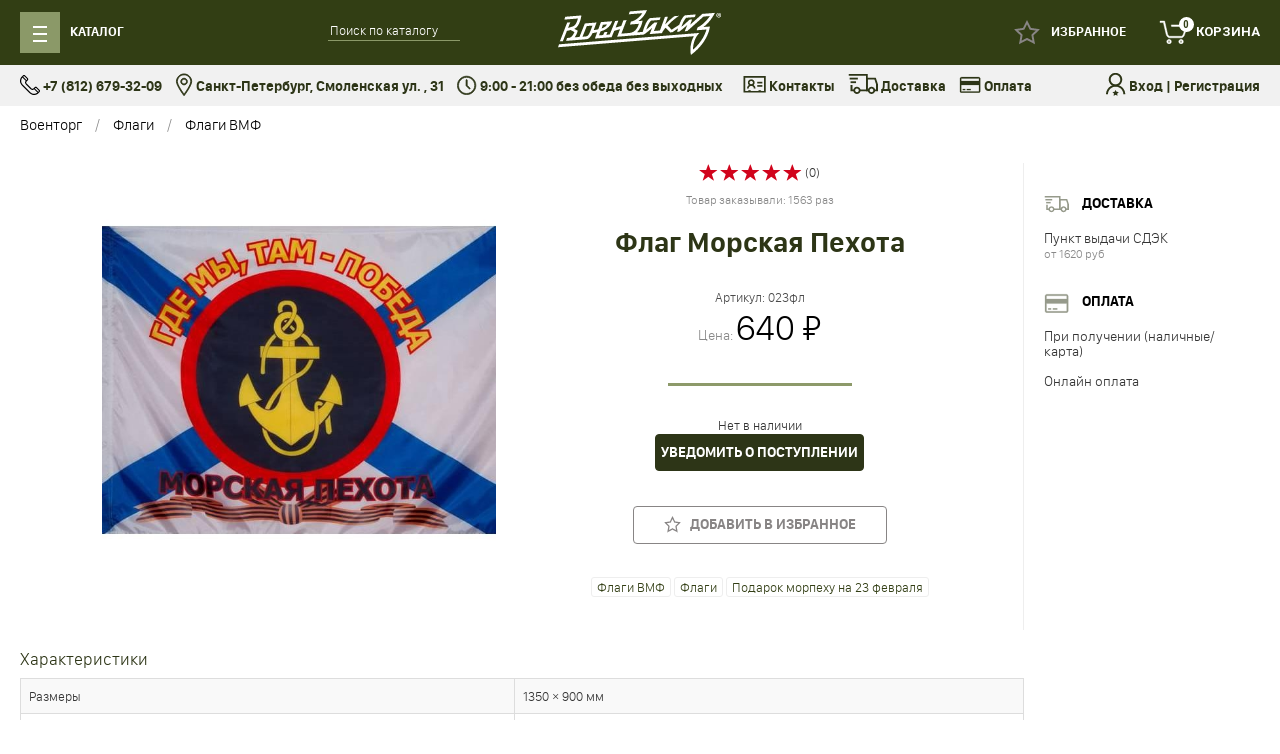

--- FILE ---
content_type: text/html; charset=utf-8
request_url: https://voenzakaz-spb.ru/product/flag-morpeh/
body_size: 25197
content:
<!DOCTYPE html>
<html>
<head>
    <meta charset="utf-8">
    <meta name="viewport" content="width=device-width, initial-scale=1">
    <title>Флаг Морской Пехоты купить в Санкт-Петербурге</title>
    <meta name="Keywords" content="Флаг Морская Пехота, Флаги ВМФ" />
    <meta name="Description" content="В нашем интернет-магазине Вы можете купить флаг - Морская пехота с курьерской доставкой по Санкт-Петербургу, самовывозом из магазина в СПб, с отправкой в регионы почтой." />
    <meta name="format-detection" content="telephone=no">

        <link rel="shortcut icon" href="/favicon.ico"/>

            
    
    <link href="/wa-apps/shop/themes/voentorg2/css/bootstrap.custom2.min.css?v1.0" rel="stylesheet">

<link href="https://fonts.googleapis.com/css2?family=Roboto:ital,wght@0,300;0,400;0,700;1,400&display=swap" rel="stylesheet">

<link href="/wa-apps/shop/themes/voentorg2/css/style.css?3" rel="stylesheet">



    <script type="text/javascript" src="/wa-content/js/jquery/jquery-1.11.1.min.js"></script>
<script type="text/javascript" src="/wa-content/js/jquery/jquery-migrate-1.2.1.min.js"></script>
<script type="text/javascript" src="/wa-content/js/jquery-plugins/jquery.cookie.js"></script>

<script src="/wa-apps/shop/themes/voentorg2/js/bootstrap.min.js?v1.0"></script>

<link type="text/css" rel="stylesheet" href="/wa-apps/shop/themes/voentorg2/css/lightslider.css" />
<script src="/wa-apps/shop/themes/voentorg2/js/lightslider.min.js"></script>

<script type="text/javascript" src="/wa-apps/shop/themes/voentorg2/js/slideout.min.js"></script>

<script type="text/javascript" src="/wa-apps/shop/themes/voentorg2/js/sticky-kit.min.js"></script>

<script src="https://cdnjs.cloudflare.com/ajax/libs/gsap/1.20.3/TweenMax.min.js"></script>

<script src="/wa-apps/shop/themes/voentorg2/js/src/helper.js"></script>
<script src="/wa-apps/shop/themes/voentorg2/js/src/category.js"></script>
<script src="/wa-apps/shop/themes/voentorg2/js/src/product.js?v1"></script>
<script src="/wa-apps/shop/themes/voentorg2/js/src/cart.js"></script>
<script src="/wa-apps/shop/themes/voentorg2/js/src/city.js"></script>
<script src="/wa-apps/shop/themes/voentorg2/js/src/modal.js"></script>
<script src="/wa-apps/shop/themes/voentorg2/js/src/cart_small.js"></script>
<script src="/wa-apps/shop/themes/voentorg2/js/src/favourite.js"></script>

<script src="/wa-apps/shop/themes/voentorg2/js/checkout2.js"></script>


<meta property="og:type" content="website" />
<meta property="og:title" content="Флаг Морской Пехоты купить в Санкт-Петербурге" />
<meta property="og:description" content="В нашем интернет-магазине Вы можете купить флаг - Морская пехота с курьерской доставкой по Санкт-Петербургу, самовывозом из магазина в СПб, с отправкой в регионы почтой." />
<meta property="og:image" content="https://voenzakaz-spb.ru/wa-data/public/shop/products/01/16/1601/images/93/93.750x0.JPG" />
<meta property="og:url" content="https://voenzakaz-spb.ru/product/flag-morpeh/" />
<meta property="product:price:amount" content="640" />
<meta property="product:price:currency" content="RUB" />
<!-- BEGIN JIVOSITE CODE {literal} -->
<script type='text/javascript'>
(function(){ var widget_id = 'qFVi0d2O4m';var d=document;var w=window;function l(){var s = document.createElement('script'); s.type = 'text/javascript'; s.async = true;s.src = '//code2.jivosite.com/script/widget/'+widget_id; var ss = document.getElementsByTagName('script')[0]; ss.parentNode.insertBefore(s, ss);}if(d.readyState=='complete'){l();}else{if(w.attachEvent){w.attachEvent('onload',l);}else{w.addEventListener('load',l,false);}}})();
</script>
<!-- {/literal} END JIVOSITE CODE -->
<script src="https://regmarkets.ru/js/r17.js" async type="text/javascript"></script>
<!-- Yandex.Metrika counter -->
<script type="text/javascript" >
   (function(m,e,t,r,i,k,a){m[i]=m[i]||function(){(m[i].a=m[i].a||[]).push(arguments)};
   m[i].l=1*new Date();k=e.createElement(t),a=e.getElementsByTagName(t)[0],k.async=1,k.src=r,a.parentNode.insertBefore(k,a)})
   (window, document, "script", "https://mc.yandex.ru/metrika/tag.js", "ym");

   ym(23284171, "init", {
        clickmap:true,
        trackLinks:true,
        accurateTrackBounce:true,
        webvisor:true,
        trackHash:true,
        ecommerce:"dataLayer"
   });
</script>
<!-- /Yandex.Metrika counter -->

<meta name="yandex-verification" content="6778c2a5246df4e3" />
<meta name="google-site-verification" content="cPfMrwFC41jRv2Gsoe2yaMxySbqzRTF6P3KjY7pOpeg" />

        <script>
        var app_url = '/';
        var current_currency = ' ₽';
    </script>
    <!-- plugin hook: 'frontend_head' -->
    
            <link href="/wa-apps/shop/plugins/customercity/css/suggestions.min.css" type="text/css" rel="stylesheet" />
<script type="text/javascript" src="/wa-apps/shop/plugins/customercity/js/jquery.suggestions.js"></script>
<script>
    var customercity_api_key = '5c92e396317b5e91922be8c6a66aaeaa0349b14a';
</script>    </head>
<body>
    <div data-slideout-ignore>
        <div class="header">
    <div class="container">
        <div class="row no-gutter">
            <div class="col-md-5 col-xs-4">
                <div class="row no-gutter">
                    <div class="col-md-6 col-xs-3">
                        <a href="#" class="btn-menu" id="btn-menu">
                            <span class="menu-icon">
                                <div></div>
                                <div></div>
                                <div></div>
                            </span>
                            <span class="menu-icon-close">
                                <i class="glyphicon glyphicon-remove"></i>
                            </span>
                            <span class="menu-text header-link">
                                Каталог
                            </span>
                        </a>
                    </div>
                    <div class="col-md-6 col-xs-9">
                        <div class="search-wrap">
                            <div class="search">
                                <form action="/search/" method="get">
                                    <input name="query" type="text" placeholder="Поиск по каталогу">
                                </form>
                            </div>
                        </div>
                    </div>
                </div>
            </div>
            <div class="col-md-2 col-xs-4">
                <div class="logo">
                    <a href="/"><img src="/wa-apps/shop/themes/voentorg2/img/logo.svg"></a>
                </div>
            </div>
            <div class="col-md-5 col-xs-4">
                <div class="header-right">
                                            <a class="login header-link" href="/login/"></a>
                                                            <a id="fav-link" href="/search/?favourite=1" class="favorites header-link ">
                        <span id="fav-counter" class="count">0</span>
                        <span class="title">Избранное</span>
                    </a>
                                        <a href="/cart/" class="cart cart-target header-link">
                        <span class="cart-count count">0</span>
                        <span class="title">Корзина</span>
                    </a>
                </div>
            </div>
        </div>
    </div>
</div>
<div class="container">
    <div class="header-menu-wrap">
        <div class="header-menu" id="header-menu">
                                        <div class="cat-col ">
                    <i class="cat-icon">
                                                                            <img src="/wa-data/public/shop/icons/586/5.jpg">
                                            </i>
                    <a href="/category/kamufljazh/" class="cat-link-1">Камуфляж</a>
                    <ul class="cat-subcats">
                                                                                    <li><a href="/category/zimnij-kamufljazh/">Зимний камуфляж</a></li>
                                                                                                                <li><a href="/category/detskij-i-podrostkovyj-kamufljazh/">Камуфляж детский</a></li>
                                                                                                                <li><a href="/category/kamuflyazhnye-kostyumy/">Камуфляжные костюмы</a></li>
                                                                                                                <li><a href="/category/kamufljazhnye-shorty/">Камуфляжные шорты</a></li>
                                                                                                                <li><a href="/category/kamufljazhnye-shtany/">Камуфляжные штаны</a></li>
                                                                                                                                                                                                                                                                    <li><a class="cat-more" href="/category/kamufljazh/">еще</a></li>
                                            </ul>
                </div>
                            <div class="cat-col ">
                    <i class="cat-icon">
                                                                            <img src="/wa-data/public/shop/icons/607/10.jpg">
                                            </i>
                    <a href="/category/obuv_n8/" class="cat-link-1">Обувь</a>
                    <ul class="cat-subcats">
                                                                                    <li><a href="/category/muzhskie-botinki/">Армейские ботинки</a></li>
                                                                                                                <li><a href="/category/obuv/">Берцы</a></li>
                                                                                                                <li><a href="/category/demisezonnye-botinki/">Демисезонные ботинки</a></li>
                                                                                                                <li><a href="/category/zimnie-botinki/">Зимние ботинки</a></li>
                                                                                                                <li><a href="/category/bercy-garsing-garsing/">Обувь Garsing</a></li>
                                                                                                                                                                                                                <li><a class="cat-more" href="/category/obuv_n8/">еще</a></li>
                                            </ul>
                </div>
                            <div class="cat-col ">
                    <i class="cat-icon">
                                                                            <img src="/wa-data/public/shop/icons/583/9.jpg">
                                            </i>
                    <a href="/category/kurtki/" class="cat-link-1">Куртки</a>
                    <ul class="cat-subcats">
                                                                                    <li><a href="/category/zhenskie-zimnie-kurtki/">Женские зимние куртки</a></li>
                                                                                                                <li><a href="/category/kurtki-alpha-industries/">Куртки Alpha Industries</a></li>
                                                                                                                <li><a href="/category/kurtki-apolloget-apologet/">Куртки Apolloget (Апологет)</a></li>
                                                                                                                <li><a href="/category/kurtki-nord-denali-storm/">Куртки Nord Denali</a></li>
                                                                                                                <li><a href="/category/kurtki-m65/">Куртки М65</a></li>
                                                                                                                                                                                                                                                                    <li><a class="cat-more" href="/category/kurtki/">еще</a></li>
                                            </ul>
                </div>
                            <div class="cat-col ">
                    <i class="cat-icon">
                                                                            <img src="/wa-data/public/shop/icons/562/6.jpg">
                                            </i>
                    <a href="/category/odezhda/" class="cat-link-1">Одежда</a>
                    <ul class="cat-subcats">
                                                                                    <li><a href="/category/varezhki-i-rukavicy/">Варежки</a></li>
                                                                                                                <li><a href="/category/odezhda-dlja-rybalki/">Зимняя одежда для рыбалки и охоты</a></li>
                                                                                                                <li><a href="/category/kostyumy-protivomoskitnye-i-protivoentsefalitnye/">Костюмы антимоскитные и противоэнцефалитные</a></li>
                                                                                                                <li><a href="/category/majki/">Майки</a></li>
                                                                                                                <li><a href="/category/podtjazhki_te/">Мужские подтяжки</a></li>
                                                                                                                                                                                                                                                                                                                                                                                                                                                                                                                                                                                                                                                                                                                                                                                                                                                                                                                                                                        <li><a class="cat-more" href="/category/odezhda/">еще</a></li>
                                            </ul>
                </div>
                            <div class="cat-col ">
                    <i class="cat-icon">
                                                                            <img src="/wa-data/public/shop/icons/668/21.jpg">
                                            </i>
                    <a href="/category/rjukzaki/" class="cat-link-1">Рюкзаки и сумки</a>
                    <ul class="cat-subcats">
                                                                                    <li><a href="/category/bauly/">Баулы армейские</a></li>
                                                                                                                <li><a href="/category/rjukzaki-gorodskie/">Городские рюкзаки</a></li>
                                                                                                                <li><a href="/category/nesessery/">Несессеры</a></li>
                                                                                                                <li><a href="/category/pojasnye-sumki/">Поясные сумки</a></li>
                                                                                                                <li><a href="/category/rjukzaki-dlja-ohoty-i-rybalki/">Рюкзаки для рыбалки</a></li>
                                                                                                                                                                                                                                                                    <li><a class="cat-more" href="/category/rjukzaki/">еще</a></li>
                                            </ul>
                </div>
                            <div class="cat-col ">
                    <i class="cat-icon">
                                                                            <img src="/wa-data/public/shop/icons/564/15.jpg">
                                            </i>
                    <a href="/category/snarjazhenie/" class="cat-link-1">Снаряжение</a>
                    <ul class="cat-subcats">
                                                                                    <li><a href="/category/edc-tovary-everyday-carry/">EDC товары (Everyday carry)</a></li>
                                                                                                                <li><a href="/category/grim-dlja-lica-maskirovochnyj-kamufljazh/">Грим для лица маскировочный (камуфляж)</a></li>
                                                                                                                <li><a href="/category/zhilety-signalnye-svetootrazhayushchie/">Жилеты сигнальные светоотражающие</a></li>
                                                                                                                <li><a href="/category/kobury/">Кобуры</a></li>
                                                                                                                <li><a href="/category/kompasy/">Компасы</a></li>
                                                                                                                                                                                                                                                                                                                                                                                                                                                                                                                                                                                                                                                <li><a class="cat-more" href="/category/snarjazhenie/">еще</a></li>
                                            </ul>
                </div>
                            <div class="cat-col ">
                    <i class="cat-icon">
                                                                            <img src="/wa-data/public/shop/icons/912/30.jpg">
                                            </i>
                    <a href="/category/voennaya-forma-pilotki-flagi-k-9-maya/" class="cat-link-1">Атрибутика на День Победы</a>
                    <ul class="cat-subcats">
                                                                                    <li><a href="/category/voennaja-odezhda-na-9-maja/">Военные костюмы на 9 мая</a></li>
                                                                                                                <li><a href="/category/suveniry-ko-dnju-pobedy/">Сувениры ко Дню Победы</a></li>
                                                                                                                <li><a href="/category/flagi-na-den-pobedy-9-maja/">Флаги на День Победы (9 мая)</a></li>
                                                                                                </ul>
                </div>
                            <div class="cat-col ">
                    <i class="cat-icon">
                                                                            <img src="/wa-data/public/shop/icons/836/7.jpg">
                                            </i>
                    <a href="/category/voennaja-forma/" class="cat-link-1">Военная форма</a>
                    <ul class="cat-subcats">
                                                                                    <li><a href="/category/ofisnaja-forma-dlja-voennosluzhashih/">Офисная форма для военнослужащих</a></li>
                                                                                                                <li><a href="/category/ustavnaja-obuv/">Уставная обувь</a></li>
                                                                                                                <li><a href="/category/ustavnye-remni/">Уставные ремни</a></li>
                                                                                                                <li><a href="/category/forma-vkpo-vkbo/">Форма ВКПО (ВКБО)</a></li>
                                                                                                                <li><a href="/category/furazhki/">Фуражки</a></li>
                                                                                                </ul>
                </div>
                            <div class="cat-col ">
                    <i class="cat-icon">
                                                                            <img src="/wa-data/public/shop/icons/576/22.jpg">
                                            </i>
                    <a href="/category/voennaja-rekonstrukcija/" class="cat-link-1">Военно-историческая реконструкция</a>
                    <ul class="cat-subcats">
                                                                                    <li><a href="/category/golovnye-ubory/">Головные уборы</a></li>
                                                                                                                <li><a href="/category/znaki-razlichiya/">Знаки различия</a></li>
                                                                                                </ul>
                </div>
                            <div class="cat-col ">
                    <i class="cat-icon">
                                                                            <img src="/wa-data/public/shop/icons/563/1.jpg">
                                            </i>
                    <a href="/category/golovnye-ubory/" class="cat-link-1">Головные уборы</a>
                    <ul class="cat-subcats">
                                                                                    <li><a href="/category/arafatki/">Арафатки</a></li>
                                                                                                                <li><a href="/category/bandany/">Банданы</a></li>
                                                                                                                <li><a href="/category/bejsbolki/">Бейсболки</a></li>
                                                                                                                <li><a href="/category/berety/">Береты</a></li>
                                                                                                                <li><a href="/category/beskozyrki/">Бескозырки</a></li>
                                                                                                                                                                                                                                                                                                                                                                                                                                                                                                                                        <li><a class="cat-more" href="/category/golovnye-ubory/">еще</a></li>
                                            </ul>
                </div>
                            <div class="cat-col ">
                    <i class="cat-icon">
                                                                    </i>
                    <a href="/category/poslednee-voskresene-ijulja-den-voenno-morskogo-flota/" class="cat-link-1">День Военно-морского Флота</a>
                    <ul class="cat-subcats">
                                                                                    <li><a href="/category/beskozyrki/">Бескозырки</a></li>
                                                                                                                <li><a href="/category/telnyashki-vmf/">Тельняшки Военно-Морского Флота (ВМФ)</a></li>
                                                                                                                <li><a href="/category/flagi-vmf/">Флаги ВМФ</a></li>
                                                                                                </ul>
                </div>
                            <div class="cat-col ">
                    <i class="cat-icon">
                                                                    </i>
                    <a href="/category/2-avgusta-den-vozdushno-desantnyh-vojsk/" class="cat-link-1">День Воздушно-десантных войск</a>
                    <ul class="cat-subcats">
                                                                                    <li><a href="/category/berety-vdv/">Береты ВДВ</a></li>
                                                                                                                <li><a href="/category/telnyashki-vdv/">Тельняшки Воздушно-десантных войск (ВДВ)</a></li>
                                                                                                                <li><a href="/category/flag-vdv/">Флаги ВДВ</a></li>
                                                                                                </ul>
                </div>
                            <div class="cat-col ">
                    <i class="cat-icon">
                                                                            <img src="/wa-data/public/shop/icons/603/24.jpg">
                                            </i>
                    <a href="/category/znaki-razlichija/" class="cat-link-1">Знаки различия</a>
                    <ul class="cat-subcats">
                                                                                    <li><a href="/category/akselbanty/">Аксельбанты</a></li>
                                                                                                                <li><a href="/category/kokardy/">Кокарды</a></li>
                                                                                                                <li><a href="/category/nagrudnye-znaki-razlichija/">Нагрудные знаки различия</a></li>
                                                                                                                <li><a href="/category/nashivki-shevrony/">Нашивки и шевроны</a></li>
                                                                                                                <li><a href="/category/pogony/">Погоны</a></li>
                                                                                                                                                                                                                <li><a class="cat-more" href="/category/znaki-razlichija/">еще</a></li>
                                            </ul>
                </div>
                            <div class="cat-col ">
                    <i class="cat-icon">
                                                                            <img src="/wa-data/public/shop/icons/571/12.jpg">
                                            </i>
                    <a href="/category/chasy/" class="cat-link-1">Наручные часы</a>
                    <ul class="cat-subcats">
                                                                    </ul>
                </div>
                            <div class="cat-col ">
                    <i class="cat-icon">
                                                                            <img src="/wa-data/public/shop/icons/609/11.jpg">
                                            </i>
                    <a href="/category/nozhi/" class="cat-link-1">Ножи</a>
                    <ul class="cat-subcats">
                                                                                    <li><a href="/category/edc-nozh/">EDC ножи</a></li>
                                                                                                                <li><a href="/category/multituly/">Мультитулы</a></li>
                                                                                                                <li><a href="/category/nozhi-breloki/">Ножи брелоки</a></li>
                                                                                                                <li><a href="/category/machete/">Ножи мачете и кукри</a></li>
                                                                                                                <li><a href="/category/nozhi-kizljar/">Ножи Кизляр</a></li>
                                                                                                                                                                                                                                                                                                                                                                                                                                                                                                                                                                                            <li><a class="cat-more" href="/category/nozhi/">еще</a></li>
                                            </ul>
                </div>
                            <div class="cat-col ">
                    <i class="cat-icon">
                                                                            <img src="/wa-data/public/shop/icons/565/16.jpg">
                                            </i>
                    <a href="/category/flagi/" class="cat-link-1">Флаги</a>
                    <ul class="cat-subcats">
                                                                                    <li><a href="/category/kreplenija-flagov/">Крепления флагов</a></li>
                                                                                                                <li><a href="/category/navershiya-dlya-flagov/">Навершия для флагов</a></li>
                                                                                                                <li><a href="/category/piratskij-chernyj-flag-veselyj-rodzher-cherep-i-kosti/">Пиратский флаг</a></li>
                                                                                                                <li><a href="/category/flag-vdv/">Флаги ВДВ</a></li>
                                                                                                                <li><a href="/category/flagi-vmf/">Флаги ВМФ</a></li>
                                                                                                                                                                                                                                                                                                                        <li><a class="cat-more" href="/category/flagi/">еще</a></li>
                                            </ul>
                </div>
                            <div class="cat-col ">
                    <i class="cat-icon">
                                                                            <img src="/wa-data/public/shop/icons/589/25.jpg">
                                            </i>
                    <a href="/category/oblozhki-na-pasport/" class="cat-link-1">Обложки для документов</a>
                    <ul class="cat-subcats">
                                                                                    <li><a href="/category/oblozhki-na-pasport-i-voennyj-bilet/">Обложки для паспорта</a></li>
                                                                                                                <li><a href="/category/udostoverenija/">Обложки для удостоверений</a></li>
                                                                                                                <li><a href="/category/oblozhki-na-voennyj-bilet/">Обложки на военный билет</a></li>
                                                                                                </ul>
                </div>
                            <div class="cat-col ">
                    <i class="cat-icon">
                                                                            <img src="/wa-data/public/shop/icons/597/33.jpg">
                                            </i>
                    <a href="/category/ochki-takticheskie/" class="cat-link-1">Очки</a>
                    <ul class="cat-subcats">
                                                                                    <li><a href="/category/zashiynie-ochki/">Очки стрелковые баллистические (защитные)</a></li>
                                                                                                </ul>
                </div>
                            <div class="cat-col ">
                    <i class="cat-icon">
                                                                            <img src="/wa-data/public/shop/icons/628/26.jpg">
                                            </i>
                    <a href="/category/professionalnye_prazdniki/" class="cat-link-1">Подарки для военных на профессиональный праздник</a>
                    <ul class="cat-subcats">
                                                                                    <li><a href="/category/12-avgusta-den-voenno-vozdushnyh-sil/">День ВКС (ВВС)</a></li>
                                                                                                                <li><a href="/category/27-marta-den-vnutrennih-vojsk-mvd-rossii/">День Внутренних войск МВД России</a></li>
                                                                                                                <li><a href="/category/aaa/">День Моряка-подводника</a></li>
                                                                                                                <li><a href="/category/10-nojabrja-den-milicii/">День Полиции</a></li>
                                                                                                                <li><a href="/category/2-e-voskresene-aprelja-den-vojsk-pvo/">День войск ПВО</a></li>
                                                                                                                                                            <li><a class="cat-more" href="/category/professionalnye_prazdniki/">еще</a></li>
                                            </ul>
                </div>
                            <div class="cat-col ">
                    <i class="cat-icon">
                                                                            <img src="/wa-data/public/shop/icons/648/28.jpg">
                                            </i>
                    <a href="/category/podarki-na-23-fevralja/" class="cat-link-1">Подарки на 23 февраля</a>
                    <ul class="cat-subcats">
                                                                                    <li><a href="/category/vympely/">Вымпелы</a></li>
                                                                                                                <li><a href="/category/zazhigalki/">Зажигалки</a></li>
                                                                                                                <li><a href="/category/nozhi/">Ножи</a></li>
                                                                                                                <li><a href="/category/nozhi-breloki-multituly/">Ножи-брелоки (мультитулы)</a></li>
                                                                                                                <li><a href="/category/noski-v-banke/">Носки в банке</a></li>
                                                                                                                                                                                                                                                                                                                                                                                                                                                                                                                                                                                                                                                                                                                                                        <li><a class="cat-more" href="/category/podarki-na-23-fevralja/">еще</a></li>
                                            </ul>
                </div>
                            <div class="cat-col ">
                    <i class="cat-icon">
                                                                            <img src="/wa-data/public/shop/icons/664/32.jpg">
                                            </i>
                    <a href="/category/razgruzochnye-zhilety-/" class="cat-link-1">Разгрузочные жилеты</a>
                    <ul class="cat-subcats">
                                                                    </ul>
                </div>
                            <div class="cat-col ">
                    <i class="cat-icon">
                                                                            <img src="/wa-data/public/shop/icons/770/8.jpg">
                                            </i>
                    <a href="/category/skidki/" class="cat-link-1">Распродажа</a>
                    <ul class="cat-subcats">
                                                                                    <li><a href="/category/kamufljazh_23/">Камуфляж</a></li>
                                                                                                                <li><a href="/category/kurtki_22/">Куртки</a></li>
                                                                                                                <li><a href="/category/nozhi-deshevo/">Ножи</a></li>
                                                                                                                <li><a href="/category/obuv_deshevo_skidki/">Обувь, берцы</a></li>
                                                                                                                <li><a href="/category/ucenka/">Уценка</a></li>
                                                                                                </ul>
                </div>
                            <div class="cat-col ">
                    <i class="cat-icon">
                                                                            <img src="/wa-data/public/shop/icons/568/14.jpg">
                                            </i>
                    <a href="/category/suvenirnoe-oruzhie/" class="cat-link-1">Сувенирное оружие</a>
                    <ul class="cat-subcats">
                                                                                    <li><a href="/category/kortiki/">Кортики</a></li>
                                                                                                                <li><a href="/category/pnevmaticheskoe-oruzhie/">Пневматическое оружие</a></li>
                                                                                                                <li><a href="/category/rogatki/">Рогатки</a></li>
                                                                                                                <li><a href="/category/trenirovochnoe-oruzhie/">Тренировочное оружие</a></li>
                                                                                                                <li><a href="/category/shtyk-nozhi/">Штык-ножи</a></li>
                                                                                                </ul>
                </div>
                            <div class="cat-col ">
                    <i class="cat-icon">
                                                                            <img src="/wa-data/public/shop/icons/577/17.jpg">
                                            </i>
                    <a href="/category/suveniry-i-podarki/" class="cat-link-1">Сувениры и подарки</a>
                    <ul class="cat-subcats">
                                                                                    <li><a href="/category/vympely/">Вымпелы</a></li>
                                                                                                                <li><a href="/category/brelki/">Брелоки</a></li>
                                                                                                                <li><a href="/category/dorogie-podarki-na-novyj-god/">Дорогие подарки на Новый Год</a></li>
                                                                                                                <li><a href="/category/zazhigalki-benzinovye/">Зажигалки</a></li>
                                                                                                                <li><a href="/category/znachki-i-frachniki/">Значки и фрачники</a></li>
                                                                                                                                                                                                                                                                                                                                                                                                                                                                                                                                                                                                                                                                                                    <li><a class="cat-more" href="/category/suveniry-i-podarki/">еще</a></li>
                                            </ul>
                </div>
                            <div class="cat-col ">
                    <i class="cat-icon">
                                                                            <img src="/wa-data/public/shop/icons/637/45.png">
                                            </i>
                    <a href="/category/termosy/" class="cat-link-1">Термосы</a>
                    <ul class="cat-subcats">
                                                                                    <li><a href="/category/beskozyrki/">Бескозырки</a></li>
                                                                                                </ul>
                </div>
                        <div class="cats-end"></div>
        </div>
    </div>
</div>
<div class="sub-header">
    <div class="container">
        <div class="row no-gutter">
            <div class="col-lg-7 col-md-10 col-sm-12 col-xs-12">
                <div class="sh-block">
                    <i class="icon-phone"></i> +7 (812) 679-32-09
                </div>
                <div class="sh-block">
                    <a href="/auxpage_1/"><i class="icon-map"></i> Санкт-Петербург, Смоленская ул. , 31</a>
                </div>
                <div class="sh-block">
                    <i class="icon-time"></i> 9:00 - 21:00 без обеда без выходных
                </div>
            </div>

            <div class="col-lg-5 col-md-2 hidden-sm hidden-xs">
                <div class="supheader-right">
                    <div class="hidden-md hidden-sm hidden-xs">
                        <a href="/auxpage_1/" class="sh-block">
                            <i class="icon-about"></i> Контакты
                        </a>
                        <a href="/auxpage_o-dostavke/" class="sh-block">
                            <i class="icon-truck"></i> Доставка
                        </a>
                        <a href="/auxpage_oplata/" class="sh-block">
                            <i class="icon-payment"></i> Оплата
                        </a>
                    </div>
                    <span class="sh-block sh-last">
                        <i class="icon-login"></i>
                                                    <a href="/login/">Вход</a> |
                            <a href="/signup/">Регистрация</a>
                                            </span>
                </div>
            </div>
        </div>
    </div>
</div>


        <div class="content"><div id="instocknotify-modal" class="modal fade" style="display: none">
    <div class="modal-dialog">
        <div class="modal-content">
            <div class="modal-header">
                <button type="button" class="close" data-dismiss="modal" aria-hidden="true">&times;</button>
                <div class="title">
                    Уведомление о поступлении
                </div>
            </div>
            <div class="modal-body">
                <p>
                    Вы можете подписаться на уведомление о поступлении этого товара в продажу.<br>
                    Как только данный товар появится в продаже, мы проинформируем Вас об этом по e-mail.
                </p>
                <form id="instocknotify-form" method="post" action="/instocknotify/">
                    <div class="form-group">
                        <div class="control-label">
                            Срок ожидания
                        </div>
                        <div>
                            <select name="days" class="form-control" >
                                <option value="7">Неделя</option>
                                <option value="14">2 недели</option>
                                <option value="30">Месяц</option>
                                <option value="60">2 месяца</option>
                                <option value="90">3 месяца</option>
                                <option value="180">Полгода</option>
                            </select>
                        </div>
                    </div>
                    <div class="form-group">
                        <div class=" control-label">
                            Имя
                        </div>
                        <div >
                            <input type="text" class="form-control" name="name">
                        </div>
                    </div>
                    <div class="form-group">
                        <div class=" control-label">
                            Email
                        </div>
                        <div >
                            <input type="text" class="form-control" name="email">
                        </div>
                    </div>
                    
                    <div class="form-group">
                        <input id="instocknotify-sku" name="sku_id" type="hidden" value="0">
                        <input type="submit" class="btn btn-primary" value="Отправить">
                    </div>
                </form>
            </div>
        </div>
    </div>
</div>
<script>
    $( document ).ready(function() {
        $('body').on('click', '.instocknotify', function(){
            $("#instocknotify-modal").modal();
            $("#instocknotify-sku").val($(this).data('id'));
            return false;
        });
        
        $("#instocknotify-form").submit(function(){
            var error = false;
            $(this).find('input[type=text]').each(function(){
                if($.trim($(this).val())==''){
                    $(this).parents('.form-group').addClass('has-error');
                    $(this).focus();
                    error = true;
                }
                else{
                    $(this).parents('.form-group').removeClass('has-error');
                }
            });
            if(!error) {
                var data = $(this).serialize();
                $.post($(this).attr('action'), data, function (responce) {
                    if(responce.data.result) {
                        alert(responce.data.result);
                    }
                }, 'json');
                $("#instocknotify-modal").modal('hide');
            }
            return false;
        });
        
    });
</script><div class="container">
        <ul class="breadcrumb" id="breadcrumbs">
                    <li><a href="/">Военторг</a></li>
                            <li><a href="/category/flagi/">Флаги</a></li>
                            <li><a href="/category/flagi-vmf/">Флаги ВМФ</a></li>
                        </ul>

    <div class="product product-block" id="product" >
        <div class="product-first-line" id="product-first-line"></div>
        <div class="product-top">
            <div class="product-thumbs" id="product-thumbs">
                                                            <div class="product-thumb" style="display: none" >
                            <a id="image_93"
                               href="/wa-data/public/shop/products/01/16/1601/images/93/93.970x0.JPG"
                               data-image="/wa-data/public/shop/products/01/16/1601/images/93/93.0x610.JPG"
                               class="gallery-image"
                            >
                                <img alt="Флаг Морская Пехота - flag_morpeh.JPG" title="flag_morpeh.JPG" src="/wa-data/public/shop/products/01/16/1601/images/93/93.96x96.JPG">
                            </a>
                        </div>
                                                                    </div>
            <div class="main-image-block">
                <div id="main-image">
                                        <img itemprop="image" class="product-image" id="product-image" alt="Флаг Морская Пехота " title="flag_morpeh.JPG" src="/wa-data/public/shop/products/01/16/1601/images/93/93.0x610.JPG">
                </div>
            </div>
            <div class="product-info">
                <div class="product-rating">
                    <i class="glyphicon glyphicon-star"></i>
                    <i class="glyphicon glyphicon-star"></i>
                    <i class="glyphicon glyphicon-star"></i>
                    <i class="glyphicon glyphicon-star"></i>
                    <i class="glyphicon glyphicon-star"></i>
                    (0)
                </div>
                                                                                                                                                        <div class="product-stat">
                                                            Товар заказывали: 1563 раз
                                                        </div>
                <h1>Флаг Морская Пехота</h1>
                                    <div class="product-articul">Артикул: <span id="product-sku-code">023фл</span></div>
                                <div class="product-price-wrap">
                    <div class="product-price">
                        <span class="price-title">Цена: </span>
                        <span id="product-price">640 ₽</span>
                        <div id="product-compare-price" class="compare-price"></div>
                    </div>
                </div>
                <div id="product-size-chooser">
                                                                                                </div>



<form class="cart-form skus-form" method="post" action="/cart/add/">
    <div class="quantity-block">
                <div class="title-not-available" >Нет в наличии</div>
        <div class="add2cart-block">
            <input name="sku_id" type="hidden" class="sku-id" value="1226">
            <input type="hidden" name="product_id" value="1601">
            <input type="submit" class="btn btn-primary btn-add2cart btn-product-add2cart btn-large" value="Купить" style="display: none" >
            <button class="btn btn-primary instocknotify btn-large narrow"  data-id="1226">Уведомить о поступлении</button>
        </div>
        <div class="quantity-block-end"></div>
    </div>

    
    <div class="actions">
                <button type="button" class="btn btn-white-border btn-large btn-add2favorite btn-product-add2favorite with-text " data-product-id="1601">
                            <i class="icon-fav-empty"></i> &nbsp; Добавить в избранное
                    </button>
    </div>
</form>
                                <div class="product-categories">
                                                                                                        <a  href="/category/flagi-vmf/">Флаги ВМФ</a>
                                                                                                                                                <a  href="/category/flagi/">Флаги</a>
                                                                                                                                                <a  href="/category/podarok-morpehu-na-23-fevralja-kupit-v-spb/">Подарок морпеху на 23 февраля</a>
                                                                                                                                                                                                    </div>
            </div>
            <div class="product-delivery">
                <div class="product-delivery-content">
                    <div id="product-shipping">
</div>
<script>
    document.addEventListener("DOMContentLoaded", function(event) {
        $.get('/get-shipping-price/?type_id=1', function (result) {
            $('#product-shipping').html(result);
        })
        $(document).on( "shipping_city:change", function () {
            $.get('/get-shipping-price/?type_id=1', function (result) {
                $('#product-shipping').html(result);
            })
        });
    });
</script>
                </div>
                
            </div>
            <div class="product-top-end"></div>
        </div>
    </div>
</div>

<div class="container">
    <div class="product">
        <div class="texts">
            <h2>Характеристики</h2>
                        <div id="product-features" class="product-features">
                <table class="table table-striped">
                                            <tr class="ft_razmery_mm">
                            <td class="name">
                                Размеры
                                                            </td>
                            <td class="value">
                                                                    1350 × 900 мм
                                                            </td>
                        </tr>
                                            <tr class="ft_material">
                            <td class="name">
                                Материал
                                                            </td>
                            <td class="value">
                                                                    флажный шелк
                                                            </td>
                        </tr>
                                            <tr class="ft_proizvodstvo_txt">
                            <td class="name">
                                Производство
                                                            </td>
                            <td class="value">
                                                                    Россия
                                                            </td>
                        </tr>
                                                        </table>
            </div>
                            <div class="description text-plain"><p style="text-align: justify">Особенности:</p>

<ul style="text-align: justify"> <li style="text-align: justify">Края полотнища флага обработаны по периметру двойным швом для большей прочности;</li> <li style="text-align: justify">Флаг двусторонний, на обратной стороне потеря цветности составляет 30%;</li> <li style="text-align: justify">Крепление: слева на флаге находится глухой карман для древка диаметром 30 миллиметров, и вшитые петли из тесьмы (стропы) для крепления флага на мачту флагштока с помощью карабинов.</li> 

</ul>

<figure style="text-align: justify"><img src="http://voentorg-spb.ru/wa-data/public/shop/img/kreplenie_flaga-1.png" width="414" height="160" style="box-sizing: border-box; vertical-align: middle; max-width: 100%; font-size: 16px; cursor: pointer; height: 160px; width: 414px;"></figure>

<p style="text-align: justify">&nbsp;Флажный шелк - стандартная полиэфирная ткань полотняного переплетения, намного ярче, хотя и менее износостойкая. Материал не предназначен для длительного использования вне помещений.</p>

<p style="text-align: justify">&nbsp;</p></div>
                    </div>
        <div class="description-hint text-plain">
            <br><br><br>
            Описание товара на сайте носит информационный характер, и может отличаться от описания, представленного в технической документации производителя. Убедительно просим Вас, при покупке товара, проверять наличие желаемых функций и характеристик.
        </div>
        <div id="reviews" class="reviews">
    <div id="reviews-form-block" style="display: none">
        <div id="review-form-container">
    <form id="review-form" method="post" action="/product/flag-morpeh/reviews/add/">
        <input type="hidden" name="product-redirect" value="1">
                                    <div class="form-group">
                    <div class="control-label">Ваше имя</div>
                    <div>
                        <input class="form-control" type="text" name="name" id="review-name" value="">
                    </div>
                    <input id="rate" name="rate" type="hidden" value="5">
                </div>
                <input class="" type="hidden" name="email" value="1@1.ru">
                <input class="" type="hidden" name="site" value="">
            
            <div class="form-group">
                <div class="control-label">Ваша оценка</div>
                <div class="review-rates">
                    <a href="#" data-rate="5" id="review-rate">
                                                    <i class="icon-rate star"></i>
                                                    <i class="icon-rate star"></i>
                                                    <i class="icon-rate star"></i>
                                                    <i class="icon-rate star"></i>
                                                    <i class="icon-rate star"></i>
                                            </a>
                </div>
            </div>

            <div class="form-group">
                <div class="control-label">Заголовок</div>
                <div class="">
                    <input class="form-control" type="text" name="title">
                </div>
            </div>
            <div class="form-group">
                <div class="control-label">Отзыв</div>
                <div class="">
                    <textarea style="height: 60px" class="form-control" name="text" rows="10" cols="45" placeholder="Оставьте свой отзыв или мнение об этом товаре"></textarea>
                </div>
            </div>
                        <div class="form-group">
                <div class="control-label">&nbsp;</div>
                <div class="">
                    <div class="errors-block errormsg"></div>
                    <input type="submit" class="btn btn-default" value="Добавить отзыв">
                    <input type="hidden" name="parent_id" value="0">
                    <input type="hidden" name="product_id" value="1601">
                    <input type="hidden" name="auth_provider" value="guest">
                    <input type="hidden" name="count" value="0">
                </div>
            </div>
            Нажимая на кнопку подтверждения, я принимаю условия <a href="/ps/" target="_blank">политики обработки персональных данных</a> и <a href="/off/" target="_blank">пользовательского соглашения</a>.
            </form>
    <script type="text/javascript" src="/wa-apps/shop/js/rate.widget.js"></script>
    <script>
        document.addEventListener('DOMContentLoaded', function() {
            $('#review-form').append('<input type=hidden name="antispam" value="1">');
            $('#review-rate').rateWidget({
                withClearAction:false,
                onUpdate: function(rate) {
                    $('#rate').val(rate);
                }
            });
        });
    </script>
</div>
    </div>
    <h2>Отзывы:</h2>
    <div class="review-add-link">
        <a href="#" class="btn btn-default btn-review-add"><i class="glyphicon glyphicon-plus"></i> Добавить отзыв</a>
    </div>
            <ul id="reviews-list" class="list-unstyled">
        </ul>
        Пока нет ни одного отзыва
    </div>
        <div>
		                    <div class="title">
                У нас также покупают
            </div>
            <div class="products-block row" >
                        <div class="col-xs-4 col-md-3 col-lg-5-1 col-xs-12">
                <div class="product-small product-block " >
    <div class="product-small-content">
        <div class="fast-view btn-fast-view" data-url="/product/flag-vdv-nikto-krome-nas/"><span>Быстрый просмотр</span></div>

        <div class="product-fav">
                        <a href="#" class="favourite-link btn-add2favorite " data-product-id="1238">
                                    <i class="icon-fav-empty green"></i>
                            </a>
        </div>

        <div class="product-thumb">
                        <a href="/product/flag-vdv-nikto-krome-nas/" title="Флаг ВДВ СССР «Никто кроме нас» &mdash; Размер: 135х90 см">
                <img itemprop="image" alt="Флаг ВДВ СССР «Никто кроме нас»" class="product-image" title="Флаг ВДВ СССР «Никто кроме нас»" src="/wa-data/public/shop/products/38/12/1238/images/260/260.200x0.jpg">
            </a>
        </div>

        <div class="product-title">
            <div class="product-name"><a href="/product/flag-vdv-nikto-krome-nas/">Флаг ВДВ СССР «Никто кроме нас»</a></div>
            <div class="product-sku">Артикул: 0042140</div>
                            <div class="product-subname"></div>
                                </div>

        <div class="prices">
            <span class="price-title">Цена: </span>
            <span class="main-price">
                                    640 ₽
                            </span>
        </div>

        <div class="actions">
                                                            <form class="cart-form" method="post" action="/cart/add/">
                    <input type="hidden" name="product_id" value="1238">
                    <button type="submit" class="btn btn-primary btn-add2cart btn-buy"><span>Купить</span></button>
                </form>
                    </div>
        <div class="on-hover">
                            <div class="skus">
                    Размеры в наличии:
                    <div class="product-sizes"><span class='size' data-id='473'>0042140</span></div>
                </div>
                        <div class="summary">
                <p>Размер: 135х90 см</p>
            </div>
        </div>
        <div class="product-end"></div>
    </div>
</div>
            </div>
                                        <div class="col-xs-4 col-md-3 col-lg-5-1 col-xs-12">
                <div class="product-small product-block " >
    <div class="product-small-content">
        <div class="fast-view btn-fast-view" data-url="/product/flag-vmf-sssr/"><span>Быстрый просмотр</span></div>

        <div class="product-fav">
                        <a href="#" class="favourite-link btn-add2favorite " data-product-id="1241">
                                    <i class="icon-fav-empty green"></i>
                            </a>
        </div>

        <div class="product-thumb">
                        <a href="/product/flag-vmf-sssr/" title="Флаг ВМФ СССР">
                <img itemprop="image" alt="Флаг ВМФ СССР" class="product-image" title="Флаг ВМФ СССР" src="/wa-data/public/shop/products/41/12/1241/images/5666/5666.200x0.jpg">
            </a>
        </div>

        <div class="product-title">
            <div class="product-name"><a href="/product/flag-vmf-sssr/">Флаг ВМФ СССР</a></div>
            <div class="product-sku">Артикул: 028фл</div>
                            <div class="product-subname"></div>
                                </div>

        <div class="prices">
            <span class="price-title">Цена: </span>
            <span class="main-price">
                                    от 640 ₽
                            </span>
        </div>

        <div class="actions">
                                                            <form class="cart-form" method="post" action="/cart/add/" data-url="/product/flag-vmf-sssr/?cart=1">
                    <input type="hidden" name="product_id" value="1241">
                    <button type="submit" class="btn btn-primary btn-add2cart btn-buy"><span>Купить</span></button>
                </form>
                    </div>
        <div class="on-hover">
                            <div class="skus">
                    Размеры в наличии:
                    <div class="product-sizes"><span class='size' data-id='480'>флажный шелк</span><span class='size' data-id='481'>флажная сетка</span></div>
                </div>
                        <div class="summary">
                
            </div>
        </div>
        <div class="product-end"></div>
    </div>
</div>
            </div>
                                        <div class="col-xs-4 col-md-3 col-lg-5-1 col-xs-12">
                <div class="product-small product-block " >
    <div class="product-small-content">
        <div class="fast-view btn-fast-view" data-url="/product/imperskij-flag/"><span>Быстрый просмотр</span></div>

        <div class="product-fav">
                        <a href="#" class="favourite-link btn-add2favorite " data-product-id="1242">
                                    <i class="icon-fav-empty green"></i>
                            </a>
        </div>

        <div class="product-thumb">
                        <a href="/product/imperskij-flag/" title="Имперский флаг &mdash; Материал: флажный шелк;Размер: 135х90 см;Производство: Россия.">
                <img itemprop="image" alt="Имперский флаг" class="product-image" title="Имперский флаг" src="/wa-data/public/shop/products/42/12/1242/images/30/30.200x0.jpg">
            </a>
        </div>

        <div class="product-title">
            <div class="product-name"><a href="/product/imperskij-flag/">Имперский флаг</a></div>
            <div class="product-sku">Артикул: 106фл</div>
                            <div class="product-subname"></div>
                                </div>

        <div class="prices">
            <span class="price-title">Цена: </span>
            <span class="main-price">
                                    640 ₽
                            </span>
        </div>

        <div class="actions">
                                                            <form class="cart-form" method="post" action="/cart/add/">
                    <input type="hidden" name="product_id" value="1242">
                    <button type="submit" class="btn btn-primary btn-add2cart btn-buy"><span>Купить</span></button>
                </form>
                    </div>
        <div class="on-hover">
                        <div class="summary">
                <p>Материал: флажный шелк;<br>Размер: 135х90 см;<br>Производство: Россия.</p>
            </div>
        </div>
        <div class="product-end"></div>
    </div>
</div>
            </div>
                                        <div class="col-xs-4 col-md-3 col-lg-5-1 col-xs-12">
                <div class="product-small product-block " >
    <div class="product-small-content">
        <div class="fast-view btn-fast-view" data-url="/product/imperskij-flag-rossii-s-gerbom/"><span>Быстрый просмотр</span></div>

        <div class="product-fav">
                        <a href="#" class="favourite-link btn-add2favorite " data-product-id="1243">
                                    <i class="icon-fav-empty green"></i>
                            </a>
        </div>

        <div class="product-thumb">
                        <a href="/product/imperskij-flag-rossii-s-gerbom/" title="Имперский флаг России с гербом">
                <img itemprop="image" alt="Имперский флаг России с гербом" class="product-image" title="Имперский флаг России с гербом" src="/wa-data/public/shop/products/43/12/1243/images/19499/19499.200x0.jpg">
            </a>
        </div>

        <div class="product-title">
            <div class="product-name"><a href="/product/imperskij-flag-rossii-s-gerbom/">Имперский флаг России с гербом</a></div>
            <div class="product-sku">Артикул: 107фл</div>
                            <div class="product-subname"></div>
                                </div>

        <div class="prices">
            <span class="price-title">Цена: </span>
            <span class="main-price">
                                    640 ₽
                            </span>
        </div>

        <div class="actions">
                                                            <form class="cart-form" method="post" action="/cart/add/">
                    <input type="hidden" name="product_id" value="1243">
                    <button type="submit" class="btn btn-primary btn-add2cart btn-buy"><span>Купить</span></button>
                </form>
                    </div>
        <div class="on-hover">
                        <div class="summary">
                
            </div>
        </div>
        <div class="product-end"></div>
    </div>
</div>
            </div>
                                        <div class="col-xs-4 col-md-3 col-lg-5-1 col-xs-12">
                <div class="product-small product-block " >
    <div class="product-small-content">
        <div class="fast-view btn-fast-view" data-url="/product/flag-pogranichnyh-vojsk/"><span>Быстрый просмотр</span></div>

        <div class="product-fav">
                        <a href="#" class="favourite-link btn-add2favorite " data-product-id="1250">
                                    <i class="icon-fav-empty green"></i>
                            </a>
        </div>

        <div class="product-thumb">
                        <a href="/product/flag-pogranichnyh-vojsk/" title="Пограничный флаг">
                <img itemprop="image" alt="Пограничный флаг" class="product-image" title="Пограничный флаг" src="/wa-data/public/shop/products/50/12/1250/images/33/33.200x0.jpg">
            </a>
        </div>

        <div class="product-title">
            <div class="product-name"><a href="/product/flag-pogranichnyh-vojsk/">Пограничный флаг</a></div>
            <div class="product-sku">Артикул: 37fl</div>
                            <div class="product-subname"></div>
                                </div>

        <div class="prices">
            <span class="price-title">Цена: </span>
            <span class="main-price">
                                    640 ₽
                            </span>
        </div>

        <div class="actions">
                                                            <form class="cart-form" method="post" action="/cart/add/">
                    <input type="hidden" name="product_id" value="1250">
                    <button type="submit" class="btn btn-primary btn-add2cart btn-buy"><span>Купить</span></button>
                </form>
                    </div>
        <div class="on-hover">
                        <div class="summary">
                
            </div>
        </div>
        <div class="product-end"></div>
    </div>
</div>
            </div>
                                        <div class="col-xs-4 col-md-3 col-lg-5-1 col-xs-12">
                <div class="product-small product-block " >
    <div class="product-small-content">
        <div class="fast-view btn-fast-view" data-url="/product/flag-raketnyh-vojsk-rvsn/"><span>Быстрый просмотр</span></div>

        <div class="product-fav">
                        <a href="#" class="favourite-link btn-add2favorite " data-product-id="1251">
                                    <i class="icon-fav-empty green"></i>
                            </a>
        </div>

        <div class="product-thumb">
                        <a href="/product/flag-raketnyh-vojsk-rvsn/" title="Флаг Ракетных Войск (РВСН)">
                <img itemprop="image" alt="Флаг Ракетных Войск (РВСН)" class="product-image" title="Флаг Ракетных Войск (РВСН)" src="/wa-data/public/shop/products/51/12/1251/images/34/34.200x0.jpg">
            </a>
        </div>

        <div class="product-title">
            <div class="product-name"><a href="/product/flag-raketnyh-vojsk-rvsn/">Флаг Ракетных Войск (РВСН)</a></div>
            <div class="product-sku">Артикул: 71фл</div>
                            <div class="product-subname"></div>
                                </div>

        <div class="prices">
            <span class="price-title">Цена: </span>
            <span class="main-price">
                                    640 ₽
                            </span>
        </div>

        <div class="actions">
                                                            <form class="cart-form" method="post" action="/cart/add/">
                    <input type="hidden" name="product_id" value="1251">
                    <button type="submit" class="btn btn-primary btn-add2cart btn-buy"><span>Купить</span></button>
                </form>
                    </div>
        <div class="on-hover">
                        <div class="summary">
                
            </div>
        </div>
        <div class="product-end"></div>
    </div>
</div>
            </div>
                                        <div class="col-xs-4 col-md-3 col-lg-5-1 col-xs-12">
                <div class="product-small product-block " >
    <div class="product-small-content">
        <div class="fast-view btn-fast-view" data-url="/product/krasnyj-flag-sssr-s-gerbom/"><span>Быстрый просмотр</span></div>

        <div class="product-fav">
                        <a href="#" class="favourite-link btn-add2favorite " data-product-id="1254">
                                    <i class="icon-fav-empty green"></i>
                            </a>
        </div>

        <div class="product-thumb">
                        <a href="/product/krasnyj-flag-sssr-s-gerbom/" title="Флаг СССР с гербом">
                <img itemprop="image" alt="Флаг СССР с гербом" class="product-image" title="Флаг СССР с гербом" src="/wa-data/public/shop/products/54/12/1254/images/275/275.200x0.jpg">
            </a>
        </div>

        <div class="product-title">
            <div class="product-name"><a href="/product/krasnyj-flag-sssr-s-gerbom/">Флаг СССР с гербом</a></div>
            <div class="product-sku">Артикул: 95ФЛ</div>
                            <div class="product-subname"></div>
                                </div>

        <div class="prices">
            <span class="price-title">Цена: </span>
            <span class="main-price">
                                    640 ₽
                            </span>
        </div>

        <div class="actions">
                                                            <form class="cart-form" method="post" action="/cart/add/">
                    <input type="hidden" name="product_id" value="1254">
                    <button type="submit" class="btn btn-primary btn-add2cart btn-buy"><span>Купить</span></button>
                </form>
                    </div>
        <div class="on-hover">
                        <div class="summary">
                
            </div>
        </div>
        <div class="product-end"></div>
    </div>
</div>
            </div>
                                        <div class="col-xs-4 col-md-3 col-lg-5-1 col-xs-12">
                <div class="product-small product-block " >
    <div class="product-small-content">
        <div class="fast-view btn-fast-view" data-url="/product/flag-artillerii/"><span>Быстрый просмотр</span></div>

        <div class="product-fav">
                        <a href="#" class="favourite-link btn-add2favorite " data-product-id="1259">
                                    <i class="icon-fav-empty green"></i>
                            </a>
        </div>

        <div class="product-thumb">
                        <a href="/product/flag-artillerii/" title="Флаг Артиллерии">
                <img itemprop="image" alt="Флаг Артиллерии" class="product-image" title="Флаг Артиллерии" src="/wa-data/public/shop/products/59/12/1259/images/51/51.200x0.jpg">
            </a>
        </div>

        <div class="product-title">
            <div class="product-name"><a href="/product/flag-artillerii/">Флаг Артиллерии</a></div>
            <div class="product-sku">Артикул: 42ФЛ</div>
                            <div class="product-subname"></div>
                                </div>

        <div class="prices">
            <span class="price-title">Цена: </span>
            <span class="main-price">
                                    640 ₽
                            </span>
        </div>

        <div class="actions">
                                                            <form class="cart-form" method="post" action="/cart/add/">
                    <input type="hidden" name="product_id" value="1259">
                    <button type="submit" class="btn btn-primary btn-add2cart btn-buy"><span>Купить</span></button>
                </form>
                    </div>
        <div class="on-hover">
                            <div class="skus">
                    Размеры в наличии:
                    <div class="product-sizes"><span class='size' data-id='531'>42ФЛ</span></div>
                </div>
                        <div class="summary">
                
            </div>
        </div>
        <div class="product-end"></div>
    </div>
</div>
            </div>
                                        <div class="col-xs-4 col-md-3 col-lg-5-1 col-xs-12">
                <div class="product-small product-block " >
    <div class="product-small-content">
        <div class="fast-view btn-fast-view" data-url="/product/flag-andreevskij/"><span>Быстрый просмотр</span></div>

        <div class="product-fav">
                        <a href="#" class="favourite-link btn-add2favorite " data-product-id="1262">
                                    <i class="icon-fav-empty green"></i>
                            </a>
        </div>

        <div class="product-thumb">
                        <a href="/product/flag-andreevskij/" title="Андреевский флаг">
                <img itemprop="image" alt="Андреевский флаг" class="product-image" title="Андреевский флаг" src="/wa-data/public/shop/products/62/12/1262/images/14358/14358.200x0.jpg">
            </a>
        </div>

        <div class="product-title">
            <div class="product-name"><a href="/product/flag-andreevskij/">Андреевский флаг</a></div>
            <div class="product-sku">Артикул: 26fl</div>
                            <div class="product-subname"></div>
                                </div>

        <div class="prices">
            <span class="price-title">Цена: </span>
            <span class="main-price">
                                    от 640 ₽
                            </span>
        </div>

        <div class="actions">
                                                            <form class="cart-form" method="post" action="/cart/add/" data-url="/product/flag-andreevskij/?cart=1">
                    <input type="hidden" name="product_id" value="1262">
                    <button type="submit" class="btn btn-primary btn-add2cart btn-buy"><span>Купить</span></button>
                </form>
                    </div>
        <div class="on-hover">
                            <div class="skus">
                    Размеры в наличии:
                    <div class="product-sizes"><span class='size' data-id='534'>флажный шелк</span><span class='size' data-id='535'>флажная сетка</span></div>
                </div>
                        <div class="summary">
                
            </div>
        </div>
        <div class="product-end"></div>
    </div>
</div>
            </div>
                                        <div class="col-xs-4 col-md-3 col-lg-5-1 col-xs-12">
                <div class="product-small product-block " >
    <div class="product-small-content">
        <div class="fast-view btn-fast-view" data-url="/product/flag-mvd-rossii/"><span>Быстрый просмотр</span></div>

        <div class="product-fav">
                        <a href="#" class="favourite-link btn-add2favorite " data-product-id="3602">
                                    <i class="icon-fav-empty green"></i>
                            </a>
        </div>

        <div class="product-thumb">
                        <a href="/product/flag-mvd-rossii/" title="Флаг МВД России">
                <img itemprop="image" alt="Флаг МВД России" class="product-image" title="Флаг МВД России" src="/wa-data/public/shop/products/02/36/3602/images/653/653.200x0.jpg">
            </a>
        </div>

        <div class="product-title">
            <div class="product-name"><a href="/product/flag-mvd-rossii/">Флаг МВД России</a></div>
            <div class="product-sku">Артикул: fl_mvd_rossii</div>
                            <div class="product-subname"></div>
                                </div>

        <div class="prices">
            <span class="price-title">Цена: </span>
            <span class="main-price">
                                    640 ₽
                            </span>
        </div>

        <div class="actions">
                                                            <form class="cart-form" method="post" action="/cart/add/">
                    <input type="hidden" name="product_id" value="3602">
                    <button type="submit" class="btn btn-primary btn-add2cart btn-buy"><span>Купить</span></button>
                </form>
                    </div>
        <div class="on-hover">
                            <div class="skus">
                    Размеры в наличии:
                    <div class="product-sizes"><span class='size' data-id='4985'>fl_mvd_rossii</span></div>
                </div>
                        <div class="summary">
                
            </div>
        </div>
        <div class="product-end"></div>
    </div>
</div>
            </div>
                    </div>


                                            <div class="title">
                Вы недавно смотрели
            </div>
            <div class="products-block row" >
    </div>


        </div>
        
    </div>
</div>


                    <div style="display: none" itemscope itemtype="https://schema.org/Product">
            <span itemprop="name">Флаг Морская Пехота </span>

            <img itemprop="image" src="/wa-data/public/shop/products/01/16/1601/images/93/93.0x610.JPG">
            <meta itemprop="sku" content="023фл" />

            <span itemprop="description">
                                    В нашем интернет-магазине Вы можете купить флаг - Морская пехота с курьерской доставкой по Санкт-Петербургу, самовывозом из магазина в СПб, с отправкой в регионы почтой.
                            </span>
            <span itemprop="offers" itemscope itemtype="https://schema.org/Offer">
                <meta itemprop="priceCurrency" content="RUB" />
                <meta itemprop="priceValidUntil" content="2026-01-23" />
                <meta itemprop="url" content="https://voenzakaz-spb.ru/product/flag-morpeh/" />
                <span itemprop="price">640</span>
                                    <link itemprop="availability" href="https://schema.org/OutOfStock"/>
                            </span>
                        <div itemprop="aggregateRating" itemscope itemtype="http://schema.org/AggregateRating">
                <meta itemprop="ratingValue" content="4.6">
                <meta itemprop="reviewCount" content="11">
            </div>
        </div>
    
<link href="/wa-apps/shop/themes/voentorg2/css/lightgallery.min.css" rel="stylesheet">
<script type="text/javascript" src="/wa-apps/shop/themes/voentorg2/js/lightgallery.min.js"></script>
<script>
    $(document).ready(function() {
        saveViewed(1601);
        $('#product').vt_product({ });
    });
</script>

</div>
    </div>
    <div class="footer">
    <div class="container">
        <div class="footer-content">
            <div class="footer-info">
                <div class="row">
                    <div class="col-md-3 col-xs-3">
                        <img src="/wa-apps/shop/themes/voentorg2/img/logo_mono.svg">
                        <div style="display: none">
                            <a class="handler-city city-name" href="#"><script>
    document.addEventListener("DOMContentLoaded", function(event) {
        var request = new XMLHttpRequest();
        request.open('GET', '/get-city/', true);
        request.onload = function() {
            if (request.status >= 200 && request.status < 400) {
                var resp = request.responseText;
                $(".city-name").text(resp);
                $(document).trigger( "shipping_city:change" );
            }
        };
        request.send();
    });
</script></a>
                        </div>
                    </div>
                    <div class="col-xs-9">
                        <div class="col-md-9 hidden-sm"></div>
                        <div class="col-md-3 col-xs-12">
                            <div class="footer-contact">
                                <i class="icon-phone2"></i>
                                Телефон:
                                <div><b>+7 (812) 679-32-09</b></div>
                            </div>
                            <div class="footer-contact">
                                <i class="icon-map"></i>
                                Адрес магазина:
                                <div><b>СПб, ул. Смоленская, 31</b></div>
                            </div>
                        </div>
                    </div>
                </div>
            </div>
            <div class="row">
                <div class="col-xs-3 hidden-sm">
                </div>
                <div class="col-md-8">
                    <div class="row">
                        <div class="col-md-3 col-xs-4">
                            <ul class="list-unstyled">
                                <li><a href="/">Статус заказа</a></li>
                                <li><a href="/auxpage_o-dostavke/">Доставка</a></li>
                                <li><a href="/auxpage_oplata/">Способы оплаты</a></li>
                                <li><a href="/category/skidki/">Скидки</a></li>
                                <li><a href="/vozvrat-tovara/">Условия возврата</a></li>
                            </ul>
                        </div>
                        <div class="col-md-3 col-xs-4">
                            <ul class="list-unstyled">
                                <li><a href="/auxpage_1/">Контакты</a></li>
                            </ul>
                        </div>
                        <div class="col-md-3 col-xs-4">
                            <ul class="list-unstyled">
                                <li><a href="/set/new/">Новинки</a></li>
                                <li><a href="/set/hits/">Хиты продаж</a></li>
                                <li><a href="/ucenka/">Уценка</a></li>
                                <li><a href="/set/seasonal/">Сезонные предложения</a></li>
                                <li>
                                    Ваш город: <a class="handler-city city-name" href="#"><script>
    document.addEventListener("DOMContentLoaded", function(event) {
        var request = new XMLHttpRequest();
        request.open('GET', '/get-city/', true);
        request.onload = function() {
            if (request.status >= 200 && request.status < 400) {
                var resp = request.responseText;
                $(".city-name").text(resp);
                $(document).trigger( "shipping_city:change" );
            }
        };
        request.send();
    });
</script></a>
                                </li>
                            </ul>
                        </div>
                    </div>
                </div>
            </div>
        </div>
    </div>
    <div class="footer-end">
        ООО «Аврора» ОГРН 1117847451864, г. Санкт-Петербург
        <span class="ipad-block"></span>
        «Воензаказ» является зарегистрированной торговой маркой. 2011-2026
        <span class="ipad-block"></span>&nbsp;&nbsp;&nbsp;&nbsp;&nbsp;
        <img src="/wa-apps/shop/themes/voentorg2/img/payment-icons.png">
    </div>
    <!-- plugin hook: 'frontend_footer' -->
    
    <script type="text/javascript">var jivo_custom_widget_settings = {"custom_widget_pos":0,"custom_widget_online_text":"","custom_widget_offline_text":"","custom_widget_bg_color":"#c12613","custom_widget_font_color":"#ffffff"}</script><!-- BEGIN JIVOSITE CODE  -->
<script type='text/javascript'>
  if( /Android|webOS|iPhone|iPad|iPod|BlackBerry|IEMobile|Opera Mini/i.test(navigator.userAgent) ) {
    // some code..
    (function (d, w, c) { (w[c] = w[c] || []).push(function() { try { w.yaCounter23284171 = new Ya.Metrika({id:23284171, webvisor:false, clickmap:false, trackLinks:true, accurateTrackBounce:true, trackHash:true}); } catch(e) { } }); var n = d.getElementsByTagName("script")[0], s = d.createElement("script"), f = function () { n.parentNode.insertBefore(s, n); }; s.type = "text/javascript"; s.async = true; s.src = (d.location.protocol == "https:" ? "https:" : "http:") + "//mc.yandex.ru/metrika/watch.js"; if (w.opera == "[object Opera]") { d.addEventListener("DOMContentLoaded", f, false); } else { f(); } })(document, window, "yandex_metrika_callbacks");
  }
  else{
    (function (d, w, c) { (w[c] = w[c] || []).push(function() { try { w.yaCounter23284171 = new Ya.Metrika({id:23284171, webvisor:true, clickmap:true, trackLinks:true, accurateTrackBounce:true, trackHash:true}); } catch(e) { } }); var n = d.getElementsByTagName("script")[0], s = d.createElement("script"), f = function () { n.parentNode.insertBefore(s, n); }; s.type = "text/javascript"; s.async = true; s.src = (d.location.protocol == "https:" ? "https:" : "http:") + "//mc.yandex.ru/metrika/watch.js"; if (w.opera == "[object Opera]") { d.addEventListener("DOMContentLoaded", f, false); } else { f(); } })(document, window, "yandex_metrika_callbacks");
    
    (function(){ var widget_id = '89391';
                var s = document.createElement('script'); s.type = 'text/javascript'; s.async = true; s.src = '//code.jivosite.com/script/widget/'+widget_id; var ss = document.getElementsByTagName('script')[0]; ss.parentNode.insertBefore(s, ss);})();
  }
</script>
<!--  END JIVOSITE CODE -->
</div>

    <script type="module">
    import 'https://cdn.jsdelivr.net/gh/orestbida/cookieconsent@3.1.0/dist/cookieconsent.umd.js';

    CookieConsent.run({
        guiOptions: {
            consentModal: {
                layout: "box inline",
                position: "bottom right",
                equalWeightButtons: false,
                flipButtons: false
            },
            preferencesModal: {
                layout: "box",
                position: "right",
                equalWeightButtons: true,
                flipButtons: false
            }
        },
        categories: {
            necessary: {
                readOnly: true
            },
            analytics: {
                enabled: true
            },
            marketing: {
                enabled: true
            }
        },
        language: {
            default: "en",
            translations: {
                en: {
                    consentModal: {
                        title: "Используем куки и рекомендательные технологии",
                        description: "Мы используем файлы cookie, чтобы улучшить ваш опыт на нашем веб-сайте. Просматривая этот веб-сайт, вы соглашаетесь на обработку файлов cookie.",
                        closeIconLabel: "",
                        acceptAllBtn: "Принять",
                        acceptNecessaryBtn: "Отклонить",
                        showPreferencesBtn: "Настроить",
                        footer: ""
                    },
                    preferencesModal: {
                        title: "Расширенные настройки файлов cookie",
                        closeIconLabel: "Close modal",
                        acceptAllBtn: "Принять",
                        acceptNecessaryBtn: "Отклонить",
                        savePreferencesBtn: "Сохранить",
                        serviceCounterLabel: "Service|Services",
                        sections: [
                            {
                                title: "Технические куки <span class=\"pm__badge\">Всегда включены</span>",
                                description: "Обязательные или технические файлы cookie относятся к функциональности наших веб-сайтов и позволяют нам улучшать услуги, которые мы предлагаем вам через наши веб-сайты, например, позволяя вам переносить информацию между страницами нашего веб-сайта, чтобы вам не приходилось повторно вводить информацию, или узнав ваши предпочтения, когда вы вернетесь на наш сайт.",
                                linkedCategory: "necessary"
                            },
                            {
                                title: "Аналитические куки",
                                description: "Аналитические файлы cookie позволяют нам распознавать и подсчитывать количество посетителей нашего веб-сайта, видеть, как посетители перемещаются по веб-сайту, когда они его используют, и фиксировать, какой контент зрители просматривают и каким интересуются. Это помогает нам определить, как часто тот или иной посещаемых страниц и рекламных объявлений, а также для определения наиболее популярных разделов нашего сайта. Это помогает нам улучшить услуги, которые мы предлагаем вам, помогая нам убедиться, что наши пользователи находят ту информацию, которую они ищут, предоставляя анонимные демографические данные третьим лицам, чтобы таргетировать рекламу, более подходящую для вас, и отслеживая успех рекламных кампаний на нашем сайте.",
                                linkedCategory: "analytics"
                            },
                            {
                                title: "Рекламные куки",
                                description: "Рекламные и целевые файлы cookie используются для показа рекламы, более актуальной для вас, но также могут ограничивать количество просмотров рекламы и использоваться для определения эффективности рекламной кампании путем отслеживания кликов пользователей. Они также могут обеспечить безопасность транзакций. Обычно они размещаются сторонними рекламными сетями с разрешения оператора сайта, но могут быть размещены и самим оператором. Они могут запомнить, что вы посетили веб-сайт, и эту информацию можно передать другим организациям, в том числе другим рекламодателям. Однако они не могут определить, кто вы, поскольку собранные данные никогда не связаны с вашим профилем.",
                                linkedCategory: "marketing"
                            }
                        ]
                    }
                }
            }
        }
    });
</script>
<link rel="stylesheet" href="https://cdn.jsdelivr.net/gh/orestbida/cookieconsent@3.1.0/dist/cookieconsent.css">
<style>
    #cc-main .cm{
        min-width: 350px;
    }
</style>
    <div id="panel"></div>
<div id="menu-mask"></div>
<div id="menu" class="slide-menu">
    <ul class="menu-categories slide-menu">
                <li class="cat">
            <i class="cat-icon">
                                                    <img src="/wa-data/public/shop/icons/586/5.jpg">
                            </i>
            <a href="/category/kamufljazh/">Камуфляж</a>
                            <span class="subcats-click"><i class="glyphicon glyphicon-triangle-bottom"></i></span>
                    </li>
                    <li class="cat-subcats">
                <ul>
                                            <li class="cat small"><a href="/category/zimnij-kamufljazh/">Зимний камуфляж</a></li>
                                            <li class="cat small"><a href="/category/detskij-i-podrostkovyj-kamufljazh/">Камуфляж детский</a></li>
                                            <li class="cat small"><a href="/category/kamuflyazhnye-kostyumy/">Камуфляжные костюмы</a></li>
                                            <li class="cat small"><a href="/category/kamufljazhnye-shorty/">Камуфляжные шорты</a></li>
                                            <li class="cat small"><a href="/category/kamufljazhnye-shtany/">Камуфляжные штаны</a></li>
                                            <li class="cat small"><a href="/category/kostyum-gorka/">Костюм Горка</a></li>
                                            <li class="cat small"><a href="/category/letnij-kamufljazh/">Летний камуфляж</a></li>
                                            <li class="cat small"><a href="/category/kamufljazhnye-futbolki/">Футболки камуфляж</a></li>
                                    </ul>
            </li>
                    <li class="cat">
            <i class="cat-icon">
                                                    <img src="/wa-data/public/shop/icons/607/10.jpg">
                            </i>
            <a href="/category/obuv_n8/">Обувь</a>
                            <span class="subcats-click"><i class="glyphicon glyphicon-triangle-bottom"></i></span>
                    </li>
                    <li class="cat-subcats">
                <ul>
                                            <li class="cat small"><a href="/category/muzhskie-botinki/">Армейские ботинки</a></li>
                                            <li class="cat small"><a href="/category/obuv/">Берцы</a></li>
                                            <li class="cat small"><a href="/category/demisezonnye-botinki/">Демисезонные ботинки</a></li>
                                            <li class="cat small"><a href="/category/zimnie-botinki/">Зимние ботинки</a></li>
                                            <li class="cat small"><a href="/category/bercy-garsing-garsing/">Обувь Garsing</a></li>
                                            <li class="cat small"><a href="/category/rezinovye-sapogi-/">Резиновые сапоги </a></li>
                                            <li class="cat small"><a href="/category/stelki/">Стельки и шнурки</a></li>
                                    </ul>
            </li>
                    <li class="cat">
            <i class="cat-icon">
                                                    <img src="/wa-data/public/shop/icons/583/9.jpg">
                            </i>
            <a href="/category/kurtki/">Куртки</a>
                            <span class="subcats-click"><i class="glyphicon glyphicon-triangle-bottom"></i></span>
                    </li>
                    <li class="cat-subcats">
                <ul>
                                            <li class="cat small"><a href="/category/zhenskie-zimnie-kurtki/">Женские зимние куртки</a></li>
                                            <li class="cat small"><a href="/category/kurtki-alpha-industries/">Куртки Alpha Industries</a></li>
                                            <li class="cat small"><a href="/category/kurtki-apolloget-apologet/">Куртки Apolloget (Апологет)</a></li>
                                            <li class="cat small"><a href="/category/kurtki-nord-denali-storm/">Куртки Nord Denali</a></li>
                                            <li class="cat small"><a href="/category/kurtki-m65/">Куртки М65</a></li>
                                            <li class="cat small"><a href="/category/kurtki-pilot/">Куртки Пилот</a></li>
                                            <li class="cat small"><a href="/category/muzhskie-zimnie-kurtki/">Мужские зимние куртки</a></li>
                                            <li class="cat small"><a href="/category/muzhskie-kurtki-vesna-osen-leto/">Мужские куртки весна/осень</a></li>
                                    </ul>
            </li>
                    <li class="cat">
            <i class="cat-icon">
                                                    <img src="/wa-data/public/shop/icons/562/6.jpg">
                            </i>
            <a href="/category/odezhda/">Одежда</a>
                            <span class="subcats-click"><i class="glyphicon glyphicon-triangle-bottom"></i></span>
                    </li>
                    <li class="cat-subcats">
                <ul>
                                            <li class="cat small"><a href="/category/varezhki-i-rukavicy/">Варежки</a></li>
                                            <li class="cat small"><a href="/category/odezhda-dlja-rybalki/">Зимняя одежда для рыбалки и охоты</a></li>
                                            <li class="cat small"><a href="/category/kostyumy-protivomoskitnye-i-protivoentsefalitnye/">Костюмы антимоскитные и противоэнцефалитные</a></li>
                                            <li class="cat small"><a href="/category/majki/">Майки</a></li>
                                            <li class="cat small"><a href="/category/podtjazhki_te/">Мужские подтяжки</a></li>
                                            <li class="cat small"><a href="/category/noski/">Носки</a></li>
                                            <li class="cat small"><a href="/category/odezhda-vetro--vlagozashchitnaya/">Одежда ветро- влагозащитная</a></li>
                                            <li class="cat small"><a href="/category/odezhda-dlja-strajkbola-/">Одежда для страйкбола </a></li>
                                            <li class="cat small"><a href="/category/odezhda-iz-flisa/">Одежда из флиса</a></li>
                                            <li class="cat small"><a href="/category/perchatki/">Перчатки</a></li>
                                            <li class="cat small"><a href="/category/remni-/">Ремни</a></li>
                                            <li class="cat small"><a href="/category/rubashki/">Рубашки</a></li>
                                            <li class="cat small"><a href="/category/svitera/">Свитеры</a></li>
                                            <li class="cat small"><a href="/category/spetsodezhda/">Спецодежда</a></li>
                                            <li class="cat small"><a href="/category/takticheskie-brjuki/">Тактические брюки</a></li>
                                            <li class="cat small"><a href="/category/telnjashki/">Тельняшки</a></li>
                                            <li class="cat small"><a href="/category/termobele/">Термобелье</a></li>
                                            <li class="cat small"><a href="/category/tolstovki-muzhskie/">Толстовки</a></li>
                                            <li class="cat small"><a href="/category/uteplennye-zhilety/">Утепленные жилеты</a></li>
                                            <li class="cat small"><a href="/category/futbolki/">Футболки</a></li>
                                            <li class="cat small"><a href="/category/shtany-s-bokovymi-karmanami/">Штаны с боковыми карманами</a></li>
                                    </ul>
            </li>
                    <li class="cat">
            <i class="cat-icon">
                                                    <img src="/wa-data/public/shop/icons/668/21.jpg">
                            </i>
            <a href="/category/rjukzaki/">Рюкзаки и сумки</a>
                            <span class="subcats-click"><i class="glyphicon glyphicon-triangle-bottom"></i></span>
                    </li>
                    <li class="cat-subcats">
                <ul>
                                            <li class="cat small"><a href="/category/bauly/">Баулы армейские</a></li>
                                            <li class="cat small"><a href="/category/rjukzaki-gorodskie/">Городские рюкзаки</a></li>
                                            <li class="cat small"><a href="/category/nesessery/">Несессеры</a></li>
                                            <li class="cat small"><a href="/category/pojasnye-sumki/">Поясные сумки</a></li>
                                            <li class="cat small"><a href="/category/rjukzaki-dlja-ohoty-i-rybalki/">Рюкзаки для рыбалки</a></li>
                                            <li class="cat small"><a href="/category/rjukzaki-takticheskie/">Тактические рюкзаки</a></li>
                                            <li class="cat small"><a href="/category/cumki/">Тактические сумки</a></li>
                                            <li class="cat small"><a href="/category/rjukzaki-turisticheskie/">Туристические рюкзаки</a></li>
                                    </ul>
            </li>
                    <li class="cat">
            <i class="cat-icon">
                                                    <img src="/wa-data/public/shop/icons/564/15.jpg">
                            </i>
            <a href="/category/snarjazhenie/">Снаряжение</a>
                            <span class="subcats-click"><i class="glyphicon glyphicon-triangle-bottom"></i></span>
                    </li>
                    <li class="cat-subcats">
                <ul>
                                            <li class="cat small"><a href="/category/edc-tovary-everyday-carry/">EDC товары (Everyday carry)</a></li>
                                            <li class="cat small"><a href="/category/grim-dlja-lica-maskirovochnyj-kamufljazh/">Грим для лица маскировочный (камуфляж)</a></li>
                                            <li class="cat small"><a href="/category/zhilety-signalnye-svetootrazhayushchie/">Жилеты сигнальные светоотражающие</a></li>
                                            <li class="cat small"><a href="/category/kobury/">Кобуры</a></li>
                                            <li class="cat small"><a href="/category/kompasy/">Компасы</a></li>
                                            <li class="cat small"><a href="/category/kurvimetry/">Курвиметры</a></li>
                                            <li class="cat small"><a href="/category/maskirovochnaya-set/">Маскировочные сетки</a></li>
                                            <li class="cat small"><a href="/category/opticheskie-pribory/">Оптические приборы</a></li>
                                            <li class="cat small"><a href="/category/parakord/">Паракорд</a></li>
                                            <li class="cat small"><a href="/category/posuda-pokhodnaya/">Посуда походная</a></li>
                                            <li class="cat small"><a href="/category/dlya-polucheniya-ognya/">Приспособления для получения огня</a></li>
                                            <li class="cat small"><a href="/category/lopatki/">Сапёрные лопатки</a></li>
                                            <li class="cat small"><a href="/category/takticheskie-nalokotniki-i-nakolenniki/">Тактические налокотники и наколенники</a></li>
                                            <li class="cat small"><a href="/category/tualetnye-mylno-rylnye-prinadlezhnosti/">Туалетные (мыльно-рыльные) принадлежности</a></li>
                                            <li class="cat small"><a href="/category/fonari/">Фонарики</a></li>
                                    </ul>
            </li>
                    <li class="cat">
            <i class="cat-icon">
                                                    <img src="/wa-data/public/shop/icons/912/30.jpg">
                            </i>
            <a href="/category/voennaya-forma-pilotki-flagi-k-9-maya/">Атрибутика на День Победы</a>
                            <span class="subcats-click"><i class="glyphicon glyphicon-triangle-bottom"></i></span>
                    </li>
                    <li class="cat-subcats">
                <ul>
                                            <li class="cat small"><a href="/category/voennaja-odezhda-na-9-maja/">Военные костюмы на 9 мая</a></li>
                                            <li class="cat small"><a href="/category/suveniry-ko-dnju-pobedy/">Сувениры ко Дню Победы</a></li>
                                            <li class="cat small"><a href="/category/flagi-na-den-pobedy-9-maja/">Флаги на День Победы (9 мая)</a></li>
                                    </ul>
            </li>
                    <li class="cat">
            <i class="cat-icon">
                                                    <img src="/wa-data/public/shop/icons/836/7.jpg">
                            </i>
            <a href="/category/voennaja-forma/">Военная форма</a>
                            <span class="subcats-click"><i class="glyphicon glyphicon-triangle-bottom"></i></span>
                    </li>
                    <li class="cat-subcats">
                <ul>
                                            <li class="cat small"><a href="/category/ofisnaja-forma-dlja-voennosluzhashih/">Офисная форма для военнослужащих</a></li>
                                            <li class="cat small"><a href="/category/ustavnaja-obuv/">Уставная обувь</a></li>
                                            <li class="cat small"><a href="/category/ustavnye-remni/">Уставные ремни</a></li>
                                            <li class="cat small"><a href="/category/forma-vkpo-vkbo/">Форма ВКПО (ВКБО)</a></li>
                                            <li class="cat small"><a href="/category/furazhki/">Фуражки</a></li>
                                    </ul>
            </li>
                    <li class="cat">
            <i class="cat-icon">
                                                    <img src="/wa-data/public/shop/icons/576/22.jpg">
                            </i>
            <a href="/category/voennaja-rekonstrukcija/">Военно-историческая реконструкция</a>
                            <span class="subcats-click"><i class="glyphicon glyphicon-triangle-bottom"></i></span>
                    </li>
                    <li class="cat-subcats">
                <ul>
                                            <li class="cat small"><a href="/category/golovnye-ubory/">Головные уборы</a></li>
                                            <li class="cat small"><a href="/category/znaki-razlichiya/">Знаки различия</a></li>
                                    </ul>
            </li>
                    <li class="cat">
            <i class="cat-icon">
                                                    <img src="/wa-data/public/shop/icons/563/1.jpg">
                            </i>
            <a href="/category/golovnye-ubory/">Головные уборы</a>
                            <span class="subcats-click"><i class="glyphicon glyphicon-triangle-bottom"></i></span>
                    </li>
                    <li class="cat-subcats">
                <ul>
                                            <li class="cat small"><a href="/category/arafatki/">Арафатки</a></li>
                                            <li class="cat small"><a href="/category/bandany/">Банданы</a></li>
                                            <li class="cat small"><a href="/category/bejsbolki/">Бейсболки</a></li>
                                            <li class="cat small"><a href="/category/berety/">Береты</a></li>
                                            <li class="cat small"><a href="/category/beskozyrki/">Бескозырки</a></li>
                                            <li class="cat small"><a href="/category/kepki/">Кепки</a></li>
                                            <li class="cat small"><a href="/category/maski-takticheskie/">Маски</a></li>
                                            <li class="cat small"><a href="/category/podshlemniki-balaklavy/">Маски-балаклавы</a></li>
                                            <li class="cat small"><a href="/category/panamy/">Панамы</a></li>
                                            <li class="cat small"><a href="/category/pilotki/">Пилотки</a></li>
                                            <li class="cat small"><a href="/category/podshlemniki/">Подшлемники</a></li>
                                            <li class="cat small"><a href="/category/shapki-muzhskie-/">Шапки</a></li>
                                            <li class="cat small"><a href="/category/furazhki/">Фуражки</a></li>
                                    </ul>
            </li>
                    <li class="cat">
            <i class="cat-icon">
                                            </i>
            <a href="/category/poslednee-voskresene-ijulja-den-voenno-morskogo-flota/">День Военно-морского Флота</a>
                            <span class="subcats-click"><i class="glyphicon glyphicon-triangle-bottom"></i></span>
                    </li>
                    <li class="cat-subcats">
                <ul>
                                            <li class="cat small"><a href="/category/beskozyrki/">Бескозырки</a></li>
                                            <li class="cat small"><a href="/category/telnyashki-vmf/">Тельняшки Военно-Морского Флота (ВМФ)</a></li>
                                            <li class="cat small"><a href="/category/flagi-vmf/">Флаги ВМФ</a></li>
                                    </ul>
            </li>
                    <li class="cat">
            <i class="cat-icon">
                                            </i>
            <a href="/category/2-avgusta-den-vozdushno-desantnyh-vojsk/">День Воздушно-десантных войск</a>
                            <span class="subcats-click"><i class="glyphicon glyphicon-triangle-bottom"></i></span>
                    </li>
                    <li class="cat-subcats">
                <ul>
                                            <li class="cat small"><a href="/category/berety-vdv/">Береты ВДВ</a></li>
                                            <li class="cat small"><a href="/category/telnyashki-vdv/">Тельняшки Воздушно-десантных войск (ВДВ)</a></li>
                                            <li class="cat small"><a href="/category/flag-vdv/">Флаги ВДВ</a></li>
                                    </ul>
            </li>
                    <li class="cat">
            <i class="cat-icon">
                                                    <img src="/wa-data/public/shop/icons/603/24.jpg">
                            </i>
            <a href="/category/znaki-razlichija/">Знаки различия</a>
                            <span class="subcats-click"><i class="glyphicon glyphicon-triangle-bottom"></i></span>
                    </li>
                    <li class="cat-subcats">
                <ul>
                                            <li class="cat small"><a href="/category/akselbanty/">Аксельбанты</a></li>
                                            <li class="cat small"><a href="/category/kokardy/">Кокарды</a></li>
                                            <li class="cat small"><a href="/category/nagrudnye-znaki-razlichija/">Нагрудные знаки различия</a></li>
                                            <li class="cat small"><a href="/category/nashivki-shevrony/">Нашивки и шевроны</a></li>
                                            <li class="cat small"><a href="/category/pogony/">Погоны</a></li>
                                            <li class="cat small"><a href="/category/pugovicy/">Пуговицы</a></li>
                                            <li class="cat small"><a href="/category/znaki/">Эмблемы петличные</a></li>
                                    </ul>
            </li>
                    <li class="cat">
            <i class="cat-icon">
                                                    <img src="/wa-data/public/shop/icons/571/12.jpg">
                            </i>
            <a href="/category/chasy/">Наручные часы</a>
                    </li>
                    <li class="cat">
            <i class="cat-icon">
                                                    <img src="/wa-data/public/shop/icons/609/11.jpg">
                            </i>
            <a href="/category/nozhi/">Ножи</a>
                            <span class="subcats-click"><i class="glyphicon glyphicon-triangle-bottom"></i></span>
                    </li>
                    <li class="cat-subcats">
                <ul>
                                            <li class="cat small"><a href="/category/edc-nozh/">EDC ножи</a></li>
                                            <li class="cat small"><a href="/category/multituly/">Мультитулы</a></li>
                                            <li class="cat small"><a href="/category/nozhi-breloki/">Ножи брелоки</a></li>
                                            <li class="cat small"><a href="/category/machete/">Ножи мачете и кукри</a></li>
                                            <li class="cat small"><a href="/category/nozhi-kizljar/">Ножи Кизляр</a></li>
                                            <li class="cat small"><a href="/category/neskladnye-nozhi/">Ножи с фиксированным клинком</a></li>
                                            <li class="cat small"><a href="/category/nozhi-skrytogo-nosheniya/">Ножи скрытого ношения</a></li>
                                            <li class="cat small"><a href="/category/nozhny-dlya-nozhey/">Ножны</a></li>
                                            <li class="cat small"><a href="/category/skladnye-nozhi/">Складные ножи</a></li>
                                            <li class="cat small"><a href="/category/takticheskie-nozhi/">Тактические ножи</a></li>
                                            <li class="cat small"><a href="/category/topory/">Топоры</a></li>
                                            <li class="cat small"><a href="/category/aksessuary-dlja-nozhej/">Точилки для ножей</a></li>
                                            <li class="cat small"><a href="/category/mnogofunkcionalnye-nozhi-i-instrumenty/">Туристические ножи</a></li>
                                            <li class="cat small"><a href="/category/tychkovye-nozhi/">Тычковые ножи</a></li>
                                    </ul>
            </li>
                    <li class="cat">
            <i class="cat-icon">
                                                    <img src="/wa-data/public/shop/icons/565/16.jpg">
                            </i>
            <a href="/category/flagi/">Флаги</a>
                            <span class="subcats-click"><i class="glyphicon glyphicon-triangle-bottom"></i></span>
                    </li>
                    <li class="cat-subcats">
                <ul>
                                            <li class="cat small"><a href="/category/kreplenija-flagov/">Крепления флагов</a></li>
                                            <li class="cat small"><a href="/category/navershiya-dlya-flagov/">Навершия для флагов</a></li>
                                            <li class="cat small"><a href="/category/piratskij-chernyj-flag-veselyj-rodzher-cherep-i-kosti/">Пиратский флаг</a></li>
                                            <li class="cat small"><a href="/category/flag-vdv/">Флаги ВДВ</a></li>
                                            <li class="cat small"><a href="/category/flagi-vmf/">Флаги ВМФ</a></li>
                                            <li class="cat small"><a href="/category/flagi-pogranvojsk/">Флаги Погранвойск</a></li>
                                            <li class="cat small"><a href="/category/flagi-rossii/">Флаги России</a></li>
                                            <li class="cat small"><a href="/category/flagi-kabinetnye/">Флаги кабинетные</a></li>
                                            <li class="cat small"><a href="/category/flagi-na-avto/">Флаги на авто</a></li>
                                    </ul>
            </li>
                    <li class="cat">
            <i class="cat-icon">
                                                    <img src="/wa-data/public/shop/icons/589/25.jpg">
                            </i>
            <a href="/category/oblozhki-na-pasport/">Обложки для документов</a>
                            <span class="subcats-click"><i class="glyphicon glyphicon-triangle-bottom"></i></span>
                    </li>
                    <li class="cat-subcats">
                <ul>
                                            <li class="cat small"><a href="/category/oblozhki-na-pasport-i-voennyj-bilet/">Обложки для паспорта</a></li>
                                            <li class="cat small"><a href="/category/udostoverenija/">Обложки для удостоверений</a></li>
                                            <li class="cat small"><a href="/category/oblozhki-na-voennyj-bilet/">Обложки на военный билет</a></li>
                                    </ul>
            </li>
                    <li class="cat">
            <i class="cat-icon">
                                                    <img src="/wa-data/public/shop/icons/597/33.jpg">
                            </i>
            <a href="/category/ochki-takticheskie/">Очки</a>
                            <span class="subcats-click"><i class="glyphicon glyphicon-triangle-bottom"></i></span>
                    </li>
                    <li class="cat-subcats">
                <ul>
                                            <li class="cat small"><a href="/category/zashiynie-ochki/">Очки стрелковые баллистические (защитные)</a></li>
                                    </ul>
            </li>
                    <li class="cat">
            <i class="cat-icon">
                                                    <img src="/wa-data/public/shop/icons/628/26.jpg">
                            </i>
            <a href="/category/professionalnye_prazdniki/">Подарки для военных на профессиональный праздник</a>
                            <span class="subcats-click"><i class="glyphicon glyphicon-triangle-bottom"></i></span>
                    </li>
                    <li class="cat-subcats">
                <ul>
                                            <li class="cat small"><a href="/category/12-avgusta-den-voenno-vozdushnyh-sil/">День ВКС (ВВС)</a></li>
                                            <li class="cat small"><a href="/category/27-marta-den-vnutrennih-vojsk-mvd-rossii/">День Внутренних войск МВД России</a></li>
                                            <li class="cat small"><a href="/category/aaa/">День Моряка-подводника</a></li>
                                            <li class="cat small"><a href="/category/10-nojabrja-den-milicii/">День Полиции</a></li>
                                            <li class="cat small"><a href="/category/2-e-voskresene-aprelja-den-vojsk-pvo/">День войск ПВО</a></li>
                                            <li class="cat small"><a href="/category/28-maja-den-pogranichnika/">Подарки на день Пограничника</a></li>
                                    </ul>
            </li>
                    <li class="cat">
            <i class="cat-icon">
                                                    <img src="/wa-data/public/shop/icons/648/28.jpg">
                            </i>
            <a href="/category/podarki-na-23-fevralja/">Подарки на 23 февраля</a>
                            <span class="subcats-click"><i class="glyphicon glyphicon-triangle-bottom"></i></span>
                    </li>
                    <li class="cat-subcats">
                <ul>
                                            <li class="cat small"><a href="/category/vympely/">Вымпелы</a></li>
                                            <li class="cat small"><a href="/category/zazhigalki/">Зажигалки</a></li>
                                            <li class="cat small"><a href="/category/nozhi/">Ножи</a></li>
                                            <li class="cat small"><a href="/category/nozhi-breloki-multituly/">Ножи-брелоки (мультитулы)</a></li>
                                            <li class="cat small"><a href="/category/noski-v-banke/">Носки в банке</a></li>
                                            <li class="cat small"><a href="/category/nostalgicheskie/">Ностальгические подарки</a></li>
                                            <li class="cat small"><a href="/category/podarki-kollegam-na-23-fevralja/">Подарки коллегам на 23 февраля</a></li>
                                            <li class="cat small"><a href="/category/podarki-malchikam-na-23-fevralja/">Подарки мальчикам на 23 февраля</a></li>
                                            <li class="cat small"><a href="/category/podarok-muzhchine-na-23-fevralja/">Подарок мужчине на 23 февраля</a></li>
                                            <li class="cat small"><a href="/category/podarok-parnju-na-23-fevralja/">Подарок парню на 23 февраля</a></li>
                                            <li class="cat small"><a href="/category/podarochnaya-upakovka/">Подарочная упаковка</a></li>
                                            <li class="cat small"><a href="/category/podarochnyj-nabor-noskov-v-kejse/">Подарочный набор носков (в кейсе)</a></li>
                                            <li class="cat small"><a href="/category/polotentsa/">Полотенца</a></li>
                                            <li class="cat small"><a href="/category/stakany-granenye-v-podarok-na-23-fevralja/">Стаканы граненые с эмблемами</a></li>
                                            <li class="cat small"><a href="/category/telnjashki_8x/">Тельняшки</a></li>
                                            <li class="cat small"><a href="/category/flyazhki/">Фляжки и стаканы</a></li>
                                            <li class="cat small"><a href="/category/shutochnye-podarki/">Шуточные подарки</a></li>
                                    </ul>
            </li>
                    <li class="cat">
            <i class="cat-icon">
                                                    <img src="/wa-data/public/shop/icons/664/32.jpg">
                            </i>
            <a href="/category/razgruzochnye-zhilety-/">Разгрузочные жилеты</a>
                    </li>
                    <li class="cat">
            <i class="cat-icon">
                                                    <img src="/wa-data/public/shop/icons/770/8.jpg">
                            </i>
            <a href="/category/skidki/">Распродажа</a>
                            <span class="subcats-click"><i class="glyphicon glyphicon-triangle-bottom"></i></span>
                    </li>
                    <li class="cat-subcats">
                <ul>
                                            <li class="cat small"><a href="/category/kamufljazh_23/">Камуфляж</a></li>
                                            <li class="cat small"><a href="/category/kurtki_22/">Куртки</a></li>
                                            <li class="cat small"><a href="/category/nozhi-deshevo/">Ножи</a></li>
                                            <li class="cat small"><a href="/category/obuv_deshevo_skidki/">Обувь, берцы</a></li>
                                            <li class="cat small"><a href="/category/ucenka/">Уценка</a></li>
                                    </ul>
            </li>
                    <li class="cat">
            <i class="cat-icon">
                                                    <img src="/wa-data/public/shop/icons/568/14.jpg">
                            </i>
            <a href="/category/suvenirnoe-oruzhie/">Сувенирное оружие</a>
                            <span class="subcats-click"><i class="glyphicon glyphicon-triangle-bottom"></i></span>
                    </li>
                    <li class="cat-subcats">
                <ul>
                                            <li class="cat small"><a href="/category/kortiki/">Кортики</a></li>
                                            <li class="cat small"><a href="/category/pnevmaticheskoe-oruzhie/">Пневматическое оружие</a></li>
                                            <li class="cat small"><a href="/category/rogatki/">Рогатки</a></li>
                                            <li class="cat small"><a href="/category/trenirovochnoe-oruzhie/">Тренировочное оружие</a></li>
                                            <li class="cat small"><a href="/category/shtyk-nozhi/">Штык-ножи</a></li>
                                    </ul>
            </li>
                    <li class="cat">
            <i class="cat-icon">
                                                    <img src="/wa-data/public/shop/icons/577/17.jpg">
                            </i>
            <a href="/category/suveniry-i-podarki/">Сувениры и подарки</a>
                            <span class="subcats-click"><i class="glyphicon glyphicon-triangle-bottom"></i></span>
                    </li>
                    <li class="cat-subcats">
                <ul>
                                            <li class="cat small"><a href="/category/vympely/">Вымпелы</a></li>
                                            <li class="cat small"><a href="/category/brelki/">Брелоки</a></li>
                                            <li class="cat small"><a href="/category/dorogie-podarki-na-novyj-god/">Дорогие подарки на Новый Год</a></li>
                                            <li class="cat small"><a href="/category/zazhigalki-benzinovye/">Зажигалки</a></li>
                                            <li class="cat small"><a href="/category/znachki-i-frachniki/">Значки и фрачники</a></li>
                                            <li class="cat small"><a href="/category/keramicheskie-kruzhki/">Кружки</a></li>
                                            <li class="cat small"><a href="/category/magnity-na-holodilnik/">Магниты на холодильник</a></li>
                                            <li class="cat small"><a href="/category/nastennye-chasy/">Настенные часы</a></li>
                                            <li class="cat small"><a href="/category/nedorogie-podarki-na-novyj-god/">Недорогие подарки на Новый Год</a></li>
                                            <li class="cat small"><a href="/category/oblozhki-na-dokumenty-suvenirnye/">Обложки на документы сувенирные</a></li>
                                            <li class="cat small"><a href="/category/stakany-i-stopki/">Стаканы и стопки</a></li>
                                            <li class="cat small"><a href="/category/suveniry-ohotnikam/">Сувениры охотникам</a></li>
                                            <li class="cat small"><a href="/category/suveniry-rybakam/">Сувениры рыбакам</a></li>
                                            <li class="cat small"><a href="/category/fljazhki/">Фляжки</a></li>
                                            <li class="cat small"><a href="/category/futbolki-suvenirnye/">Футболки сувенирные</a></li>
                                            <li class="cat small"><a href="/category/vympely/">Вымпелы</a></li>
                                    </ul>
            </li>
                    <li class="cat">
            <i class="cat-icon">
                                                    <img src="/wa-data/public/shop/icons/637/45.png">
                            </i>
            <a href="/category/termosy/">Термосы</a>
                            <span class="subcats-click"><i class="glyphicon glyphicon-triangle-bottom"></i></span>
                    </li>
                    <li class="cat-subcats">
                <ul>
                                            <li class="cat small"><a href="/category/beskozyrki/">Бескозырки</a></li>
                                    </ul>
            </li>
            </ul>
    <ul class="menu-links slide-menu">
    <li class="cat">
        <i class="icon-about cat-icon"></i>
        <a href="/auxpage_1/" class="sh-block">
            Контакты
        </a>
    </li>
    <li class="cat">
        <i class="icon-truck cat-icon"></i>
        <a href="/auxpage_o-dostavke/" class="sh-block">
            Доставка
        </a>
    </li>
    <li class="cat">
        <i class="icon-payment cat-icon"></i>
        <a href="/auxpage_oplata/" class="sh-block">
            Оплата
        </a>
    </li>
            <li class="cat">
            <i class="icon-login cat-icon"></i>
            <a href="/login/">Вход | Регистрация</a>
        </li>
    
</ul>
</div>
    <div id="body-black" class="body-black"></div>

<div id="city-modal" class="modal fade">
    <div class="modal-dialog">
        <div class="modal-content">
            <div class="modal-header">
                <button type="button" class="close" data-dismiss="modal" aria-hidden="true">&times;</button>
                <div class="title">Укажите свой город</div>
            </div>
            <div class="modal-body">
                <div class="input-group">
                    <input id="city-modal-input" class="form-control" placeholder="Начните вводить свой город" autocomplete="off" type="text">
                    <span class="input-group-btn">
                        <button class="btn btn-primary">ОК</button>
                    </span>
                </div>
            </div>
        </div>
    </div>
</div>

<div id="modal" class="modal fade">
    <div class="modal-dialog">
        <div class="modal-content">
            <div class="modal-header">
                <button type="button" class="close" data-dismiss="modal" aria-hidden="true">&times;</button>
                <div class="title"></div>
            </div>
            <div class="modal-body">
            </div>
        </div>
    </div>
</div>
    <script src="/wa-apps/shop/themes/voentorg2/js/notyf.min.js"></script>
    <link href="/wa-apps/shop/themes/voentorg2/css/notyf.min.css" rel="stylesheet">
</body>
</html>

--- FILE ---
content_type: text/html; charset=utf-8
request_url: https://voenzakaz-spb.ru/get-city/
body_size: 574
content:
г. Москва

--- FILE ---
content_type: text/css
request_url: https://voenzakaz-spb.ru/wa-apps/shop/themes/voentorg2/css/style.css?3
body_size: 57981
content:
@font-face {
  font-family: 'SF Compact Display';
  src: url('/wa-apps/shop/themes/voentorg2/fonts/sf-medium-webfont.woff2') format('woff2'), url('/wa-apps/shop/themes/voentorg2/fonts/sf-medium-webfont.woff') format('woff');
  font-weight: normal;
  font-style: normal;
}
@font-face {
  font-weight: bold;
  font-family: 'SF Compact Display';
  src: url('/wa-apps/shop/themes/voentorg2/fonts/sf-bold-webfont.woff2') format('woff2'), url('/wa-apps/shop/themes/voentorg2/fonts/sf-bold-webfont.woff') format('woff');
  font-style: normal;
}
@font-face {
  font-weight: lighter;
  font-family: 'SF Compact Display';
  src: url('/wa-apps/shop/themes/voentorg2/fonts/sf-light-webfont.woff2') format('woff2'), url('/wa-apps/shop/themes/voentorg2/fonts/sf-light-webfont.woff') format('woff');
  font-style: normal;
}
body {
  font-family: "SF Compact Display";
  font-size: 13px;
  min-width: 751px;
}
@media (min-width: 1200px) {
  .container {
    width: 1270px;
  }
}
.nav-tabs {
  border-bottom: none;
}
.nav-tabs > li > a {
  color: #888888;
  font-family: "Helvetica";
  font-size: 16px;
  line-height: 18px;
  padding-left: 30px;
  padding-right: 30px;
  border-radius: 0;
  border: none;
  border-bottom: 4px solid #fff;
}
@media only screen and (max-width: 1024px) {
  .nav-tabs > li > a {
    padding-left: 10px;
    padding-right: 10px;
  }
}
.nav-tabs > li > a:hover {
  background: none;
  border-color: #fff;
  color: #2d3517;
}
.nav.nav-tabs {
  text-align: center;
}
@media only screen and (max-width: 1024px) {
  .nav.nav-tabs {
    display: flex;
    justify-content: space-between;
  }
}
.nav.nav-tabs > li.active a,
.nav.nav-tabs > li.active a:focus {
  border: none;
  border-bottom: 3px solid #98a475;
  font-weight: bold;
  color: #2d3517;
  font-size: 18px;
  background-color: transparent;
}
.nav.nav-tabs li {
  display: inline-block;
  float: none;
  margin: 0 13px;
}
@media only screen and (max-width: 1024px) {
  .nav.nav-tabs li {
    margin: 0 5px ;
  }
}
.text-plain {
  color: #000;
  font-family: Helvetica, Arial, sans-serif;
  font-size: 13px;
  line-height: 18px;
}
.text-plain h1,
.text-plain .h1 {
  color: #2D3517;
  font-family: Arial, "Helvetica Neue", Helvetica, sans-serif;
  font-size: 18px;
  font-weight: bold;
  line-height: 23px;
}
.text-plain a {
  color: #45672c;
  text-decoration: underline;
}
.text-plain img {
  max-width: 100%;
}
.text-plain table {
  width: 100%;
  max-width: 100%;
  margin-bottom: 20px;
}
.text-plain table tr:nth-of-type(2n+1) {
  background-color: #f9f9f9;
}
.text-plain table td {
  padding: 8px;
  line-height: 1.42857143;
  vertical-align: top;
  border-top: 1px solid #ddd;
}
.breadcrumb {
  background: none;
  padding-left: 0;
  font-size: 15px;
}
.breadcrumb > li + li::before {
  color: #878787;
  content: " / ";
  padding: 0 10px;
}
.breadcrumb a {
  color: #000;
  text-decoration: none;
}
h1,
.h1 {
  color: #2D3516;
  font-family: "SF Compact Display";
  font-size: 30px;
  font-weight: bold;
}
h1 .hint,
.h1 .hint {
  color: #888;
  font-weight: lighter;
  font-size: 24px;
}
h2,
.h2 {
  color: #2D3516;
  font-family: "SF Compact Display";
  font-size: 20px;
}
a,
a:hover,
a:active {
  color: #323e14;
}
.sidebar-block {
  border: 2px solid #eee;
  padding: 20px 10px;
  margin-bottom: 20px;
}
.sidebar-block .title {
  color: #323E14;
  font-weight: bold;
  text-transform: uppercase;
}
.sidebar-block.last-viewed {
  padding: 10px;
}
.paginator-container {
  text-align: center;
}
.paginator-container .pagination > li > a,
.paginator-container .pagination > li > span {
  border: none;
  border-radius: 0;
  padding: 2px 10px;
  font-size: 14px;
  margin: 0 5px;
}
.paginator-container .pagination > li > a {
  text-decoration: none;
  text-transform: uppercase;
  color: #000;
  border: 1px solid #ebebeb;
  border-radius: 3px;
  padding: 8px 15px;
  font-size: 12px;
  font-weight: bold;
}
@media only screen and (max-width: 1024px) {
  .paginator-container .pagination > li > a {
    padding: 15px 23px;
  }
}
.paginator-container .pagination > .selected > a,
.paginator-container .pagination > .selected > a:focus,
.paginator-container .pagination > .selected > a:hover,
.paginator-container .pagination > .selected > span,
.paginator-container .pagination > .selected > span:focus,
.paginator-container .pagination > .selected > span:hover {
  background-color: #98a475;
  border-color: #98a475;
  color: #fff;
  cursor: default;
  z-index: 2;
  text-decoration: none;
}
.body-black {
  display: none;
  position: absolute;
  top: 0;
  left: 0;
  width: 100%;
  z-index: 10;
  background: rgba(0, 0, 0, 0.3);
}
.body-black.active {
  display: block;
}
.modal .title {
  font-size: 16px;
  font-weight: bold;
}
.modal-sm {
  width: 350px;
}
.form-medium.checkout-form {
  width: 500px;
  margin: 0 auto;
}
.form-medium.checkout-form .wa-field {
  float: none;
  width: auto;
  margin-bottom: 20px;
}
html {
  position: relative;
  min-height: 100%;
}
body {
  margin-bottom: 315px;
}
@media only screen and (max-width: 1024px) {
  body {
    margin-bottom: 0;
  }
}
.footer {
  position: absolute;
  bottom: 0;
  width: 100%;
  /* Set the fixed height of the footer here */
  height: 315px;
}
.page h1,
.page .h1 {
  text-align: center;
}
#instocknotify-modal {
  z-index: 1051;
}
.suggestions-promo {
  display: none!important;
}
.icon-phone {
  background: url(/wa-apps/shop/themes/voentorg2/img/phone3.svg) no-repeat left 50%;
  height: 23px;
  display: inline-block;
  vertical-align: middle;
  width: 20px;
  background-size: 100% auto ;
}
.icon-phone2 {
  background: url(/wa-apps/shop/themes/voentorg2/img/phone3.svg) no-repeat left 50%;
  height: 23px;
  display: inline-block;
  vertical-align: middle;
  width: 20px;
  background-size: 100% auto ;
}
.icon-about {
  background: url(/wa-apps/shop/themes/voentorg2/img/about.svg) no-repeat left 50%;
  height: 23px;
  display: inline-block;
  vertical-align: middle;
  width: 23px;
  background-size: 100% auto ;
}
.icon-login {
  background: url(/wa-apps/shop/themes/voentorg2/img/login.svg) no-repeat left 50%;
  height: 23px;
  display: inline-block;
  vertical-align: middle;
  width: 20px;
  background-size: 100% auto ;
}
.icon-map {
  background: url(/wa-apps/shop/themes/voentorg2/img/map.svg) no-repeat left 50%;
  height: 23px;
  display: inline-block;
  vertical-align: middle;
  width: 18px;
  background-size: 100% auto ;
}
.icon-map-w {
  background: url(/wa-apps/shop/themes/voentorg2/img/map_w.svg) no-repeat left 50%;
  height: 23px;
  display: inline-block;
  vertical-align: middle;
  width: 18px;
  background-size: 100% auto ;
}
.icon-payment {
  background: url(/wa-apps/shop/themes/voentorg2/img/payment.svg) no-repeat left 50%;
  height: 23px;
  display: inline-block;
  vertical-align: middle;
  width: 22px;
  background-size: 100% auto ;
}
.icon-time {
  background: url(/wa-apps/shop/themes/voentorg2/img/time.svg) no-repeat left 50%;
  height: 23px;
  display: inline-block;
  vertical-align: middle;
  width: 20px;
  background-size: 100% auto ;
}
.icon-truck {
  background: url(/wa-apps/shop/themes/voentorg2/img/truck.svg) no-repeat left 50%;
  height: 23px;
  display: inline-block;
  vertical-align: middle;
  width: 30px;
  background-size: 100% auto ;
}
.icon-fav {
  background: url(/wa-apps/shop/themes/voentorg2/img/star-grey.svg) no-repeat left 50%;
  height: 17px;
  display: inline-block;
  vertical-align: middle;
  width: 17px;
  background-size: 100% auto ;
}
.icon-fav-empty {
  background: url(/wa-apps/shop/themes/voentorg2/img/star-empty-grey.svg) no-repeat left 50%;
  height: 17px;
  display: inline-block;
  vertical-align: middle;
  width: 17px;
  background-size: 100% auto ;
}
.icon-sort {
  background: url(/wa-apps/shop/themes/voentorg2/img/sort.svg) no-repeat left 50%;
  height: 23px;
  display: inline-block;
  vertical-align: middle;
  width: 17px;
  background-size: 100% auto ;
}
.icon-filter {
  background: url(/wa-apps/shop/themes/voentorg2/img/filter.png) no-repeat 50% 50%;
  height: 16px;
  display: inline-block;
  vertical-align: middle;
  width: 16px;
  background-size: 100% auto ;
}
.icon-list {
  background: url(/wa-apps/shop/themes/voentorg2/img/list.png) no-repeat 50% 50%;
  height: 16px;
  display: inline-block;
  vertical-align: middle;
  width: 16px;
  background-size: 100% auto ;
  opacity: 0.5;
}
.icon-fav.green {
  background: url(/wa-apps/shop/themes/voentorg2/img/star-green.svg) no-repeat left 50%;
  height: 23px;
  display: inline-block;
  vertical-align: middle;
  width: 17px;
  background-size: 100% auto ;
}
.icon-fav-empty.green {
  background: url(/wa-apps/shop/themes/voentorg2/img/star-empty-green.svg) no-repeat left 50%;
  height: 23px;
  display: inline-block;
  vertical-align: middle;
  width: 17px;
  background-size: 100% auto ;
}
.icon-cart {
  background: url(/wa-apps/shop/themes/voentorg2/img/cart.svg) no-repeat left 50%;
  height: 23px;
  display: inline-block;
  vertical-align: middle;
  width: 30px;
  background-size: 100% auto ;
}
.icon-rate {
  position: relative;
  top: 1px;
  display: inline-block;
  font-family: 'Glyphicons Halflings';
  font-style: normal;
  font-weight: normal;
  line-height: 1;
  color: #d1041c;
  font-size: 18px;
  vertical-align: bottom;
}
.icon-rate.star:before {
  content: "\e006";
}
.icon-rate.star-hover:before {
  content: "\e006";
}
.icon-rate.star-empty:before {
  content: "\e007";
}
.icon-close {
  background: url(/wa-apps/shop/themes/voentorg2/img/close-w.png) no-repeat 50% 50%;
  height: 12px;
  display: inline-block;
  vertical-align: middle;
  width: 12px;
  background-size: 100% auto ;
}
.no-gutter {
  margin-left: 0;
  margin-right: 0;
}
.no-gutter > [class*='col-'] {
  padding-right: 0;
  padding-left: 0;
}
.col-xs-5-1,
.col-xs-5-2,
.col-xs-5-3,
.col-xs-5-4 {
  position: relative;
  min-height: 1px;
  padding-right: 15px;
  padding-left: 15px;
  float: left;
}
.col-xs-5-1 {
  width: 20%;
}
.col-xs-5-2 {
  width: 40%;
}
.col-xs-5-3 {
  width: 60%;
}
@media (min-width: 768px) {
  .col-md-5-1,
  .col-md-5-4,
  .col-lg-5-1,
  .col-lg-5-4 {
    position: relative;
    min-height: 1px;
    padding-right: 15px;
    padding-left: 15px;
  }
}
@media (min-width: 1025px) {
  .col-md-5-1 {
    width: 20%;
    float: left;
  }
}
@media (min-width: 1025px) {
  .col-md-5-4 {
    width: 80%;
    float: left;
  }
}
@media (min-width: 1200px) {
  .col-lg-5-1 {
    width: 20%;
    float: left;
  }
}
@media (min-width: 1200px) {
  .col-lg-5-4 {
    width: 80%;
    float: left;
  }
}
@media only screen and (max-width: 1024px) {
  .ipad-block {
    display: block;
  }
}
.header {
  background: #323e14;
  position: relative;
  z-index: 11;
  font-family: "SF Compact Display";
  color: #fff;
  height: 65px;
}
.header a {
  color: #fff;
  text-decoration: none;
}
@media only screen and (max-width: 1024px) {
  .header .container {
    width: 100%;
  }
}
.header .header-link {
  color: #fff;
  text-transform: uppercase;
  font-size: 13px;
  font-weight: bold;
}
@media only screen and (max-width: 1024px) {
  .header .header-link {
    width: 1px;
    overflow-x: hidden;
    display: inline-block;
    vertical-align: top;
  }
}
.header .btn-menu {
  position: relative;
  display: block;
  max-width: 200px;
}
.header .btn-menu.active .menu-icon {
  display: none;
}
.header .btn-menu.active .menu-icon-close {
  display: block;
}
.header .btn-menu .menu-icon,
.header .btn-menu .menu-icon-close {
  background: #8b9968;
  padding: 9px 13px;
  width: 40px;
  height: 41px;
  display: block;
  position: absolute;
  left: 0;
  top: 12px;
}
.header .btn-menu .menu-icon div,
.header .btn-menu .menu-icon-close div {
  width: 100%;
  height: 2px;
  background-color: #fff;
  margin: 5px 0;
}
.header .btn-menu .menu-icon i,
.header .btn-menu .menu-icon-close i {
  font-size: 16px;
  padding-top: 2px;
}
.header .btn-menu .menu-icon-close {
  display: none;
}
.header .btn-menu .menu-text {
  display: block;
  margin-left: 50px;
  height: 65px;
  line-height: 65px;
  font-size: 13px;
}
@media only screen and (max-width: 1024px) {
  .header .btn-menu .menu-text {
    display: none;
  }
}
.header .btn-menu .menu-text i {
  font-size: 8px;
  margin-left: 10px;
}
.header .search-wrap {
  padding: 20px 20px;
}
@media only screen and (max-width: 1024px) {
  .header .search-wrap {
    padding-right: 10px;
    padding-left: 10px;
  }
}
.header .search {
  background: url(../img/search.svg) no-repeat left 50%;
  background-size: auto 100%;
  padding-left: 30px;
}
.header .search input {
  background: none;
  border: none;
  border-bottom: 1px solid #8b9968;
  width: 70%;
  font-size: 13px;
  font-weight: normal;
}
.header .search input::-webkit-input-placeholder {
  color: #fff;
}
.header .search input::-moz-placeholder {
  color: #fff;
}
.header .search input:-ms-input-placeholder {
  color: #fff;
}
.header .search input:-moz-placeholder {
  color: #fff;
}
.header .search input::placeholder {
  color: #fff;
}
@media only screen and (max-width: 1024px), only screen and (min-width: 1025px) and (max-width: 1199px) {
  .header .search input {
    width: 100%;
  }
}
.header .logo a {
  display: block;
  width: 100%;
  height: 65px;
  position: relative;
}
.header .logo img {
  max-width: 100%;
  max-height: 45px;
  width: auto;
  height: auto;
  position: absolute;
  top: 0;
  bottom: 0;
  left: 0;
  right: 0;
  margin: auto;
}
.header .header-right {
  padding: 22px 0 0 0;
  text-align: right;
}
@media only screen and (max-width: 1024px) {
  .header .header-right {
    padding: 16px 0 0 0;
  }
}
.header .favorites,
.header .cart,
.header .login {
  background: url(../img/cart.svg) no-repeat left 3px;
  background-size: auto 25px;
  padding: 7px 0px 5px 37px;
  position: relative;
  height: 30px;
}
.header .favorites .count,
.header .cart .count,
.header .login .count {
  height: 15px;
  border-radius: 50%;
  background: #fff;
  position: absolute;
  left: 20px;
  top: 0px;
  width: 15px;
  text-align: center;
  color: #323e14;
  font-size: 10px;
  padding-top: 1px;
}
@media only screen and (max-width: 1024px) {
  .header .favorites .title,
  .header .cart .title,
  .header .login .title {
    display: none;
  }
}
.header .login {
  display: none;
  background-image: url(../img/login_wh.svg);
  width: 1px;
  margin-right: 10px;
}
@media only screen and (max-width: 1024px) {
  .header .login {
    display: inline-block;
  }
}
.header .favorites {
  background-image: url(../img/star-empty-grey.svg);
  margin-right: 30px;
}
@media only screen and (max-width: 1024px) {
  .header .favorites {
    margin-right: 10px;
  }
}
.header .favorites.full {
  background-image: url(../img/star-empty.svg);
}
.header .favorites.full .count {
  display: block;
}
.header .favorites .count {
  display: none;
}
.sub-header {
  color: #2D3517;
  background: #F1F1F1;
  padding: 13px 0 10px 0;
  font-family: "SF Compact Display";
  font-size: 14px;
  line-height: 16px;
  font-weight: bold;
  text-align: left;
}
@media only screen and (max-width: 1024px) {
  .sub-header {
    text-align: center;
  }
}
.sub-header a {
  color: #2D3517;
  text-decoration: none;
}
.sub-header .space {
  width: 10%;
  display: inline-block;
}
.sub-header .sh-block {
  display: inline-block;
  vertical-align: middle;
  margin-right: 10px;
}
.sub-header .sh-block.sh-last {
  margin-right: 0;
}
.sub-header .sh-block i {
  margin-top: -5px;
  margin-right: 0px;
}
.sub-header .supheader-right {
  position: relative;
}
.sub-header .supheader-right .sh-last {
  position: absolute;
  right: 0;
  top: 0;
}
.header-menu-wrap {
  position: relative;
}
.header-menu {
  display: none;
  background: #fff;
  position: absolute;
  z-index: 102;
  width: 100%;
  padding: 20px 10px;
}
.header-menu .cat-col {
  width: 16.666%;
  height: 170px;
  float: left;
  padding: 10px;
  overflow-y: hidden;
}
@media only screen and (min-width: 1025px) and (max-width: 1199px) {
  .header-menu .cat-col {
    width: 25%;
  }
}
.header-menu .cat-col.cat-small {
  height: 60px;
}
.header-menu .cat-col.cat-small .cat-icon {
  display: none;
}
.header-menu .cat-col .cat-icon {
  float: left;
  margin-right: 8px;
}
.header-menu .cat-col .cat-icon img {
  height: 30px;
}
.header-menu .cat-col .cat-link-1 {
  margin-top: 10px;
  font-size: 16px;
  font-weight: bold;
  display: block;
  margin-bottom: 10px;
  line-height: 1.1;
  margin-left: 35px;
}
.header-menu .cat-col .cat-subcats {
  list-style: none;
  padding: 0;
  margin: 0;
  margin-left: 35px;
}
.header-menu .cat-col .cat-subcats li {
  padding: 0;
  margin: 0;
}
.header-menu .cat-col .cat-subcats li .cat-more {
  text-decoration: underline;
}
.header-menu .cats-end {
  clear: both;
}
.header-message {
  background: #ffdc00;
  color: #000;
  font-weight: normal;
  text-align: center;
  padding: 5px 0;
  position: relative;
}
.header-message #btn-message-close {
  position: absolute;
  right: 10px;
  top: 5px;
  font-size: 18px;
  cursor: pointer;
}
.home .tab-content {
  margin-top: 30px;
}
.home .title {
  text-align: center;
  color: #2D3517;
  font-family: "SF Compact Display";
  font-size: 40px;
  line-height: 24px;
  margin-bottom: 20px;
}
.home .home-tabs {
  margin-bottom: 30px;
}
.home .home-categories .home-category {
  width: 16.66%;
  float: left;
  padding: 10px;
}
@media only screen and (max-width: 1024px) {
  .home .home-categories .home-category {
    width: 33.33%;
  }
}
.home .home-categories .home-category .hc-link {
  display: block;
  height: 186px;
  background: #eee;
  background-size: cover;
  background-position: 50% 50%;
  background-repeat: no-repeat;
}
@media only screen and (min-width: 1025px) and (max-width: 1199px) {
  .home .home-categories .home-category .hc-link {
    height: 136px;
  }
}
@media only screen and (max-width: 1024px) {
  .home .home-categories .home-category .hc-link {
    height: 220px;
  }
}
.home .home-categories .home-category .hc-name {
  margin-top: 17px;
  height: 53px;
  text-align: center;
  overflow: hidden;
  color: #2D3517;
  font-family: "SF Compact Display";
  font-size: 18px;
  font-weight: bold;
  line-height: 18px;
  text-transform: uppercase;
}
.home .home-categories .home-category .hc-name a {
  color: #2D3517;
}
.home .text-plain {
  color: #888888;
}
.home .home-bg {
  padding: 50px 0 50px 0;
  background: url(../img/haki2.svg) no-repeat top center;
  background-size: 100% 100%;
  margin-bottom: 70px;
}
.home .promo-category-wrap {
  margin-bottom: 40px;
}
.home .promo-category-wrap.with-bg {
  padding: 40px 0 25px 0;
  background: url(../img/haki2.svg) no-repeat top center;
  background-size: 100% 100%;
}
@media only screen and (max-width: 1024px) {
  .home .promo-category-wrap.with-bg {
    padding-top: 0;
    padding-bottom: 20px;
  }
}
.home .promo-category {
  clear: both;
  position: relative;
}
.home .promo-category.pc-right .pc-image {
  right: 0;
}
.home .promo-category.pc-right .pc-content {
  margin-left: 0;
  margin-right: 27%;
}
@media only screen and (max-width: 1024px) {
  .home .promo-category.pc-right .pc-content {
    margin-right: 0;
  }
}
.home .promo-category.pc-right .pc-title,
.home .promo-category.pc-right .pc-subcategories {
  margin-left: 0;
  margin-right: 11%;
}
@media only screen and (max-width: 1024px) {
  .home .promo-category.pc-right .pc-title,
  .home .promo-category.pc-right .pc-subcategories {
    margin-right: 0;
  }
}
.home .promo-category .pc-image {
  top: 9px;
  position: absolute;
  z-index: 2;
  background-size: cover;
  width: 32%;
  height: 82%;
  background-position: 50% 50%;
  background-repeat: no-repeat;
}
@media only screen and (max-width: 1024px) {
  .home .promo-category .pc-image {
    display: none;
  }
}
.home .promo-category .pc-content {
  z-index: 3;
  position: relative;
  margin-left: 28%;
}
@media only screen and (max-width: 1024px) {
  .home .promo-category .pc-content {
    margin-left: 0;
  }
}
.home .promo-category .pc-title,
.home .promo-category .pc-subcategories {
  margin-left: 10%;
}
@media only screen and (max-width: 1024px) {
  .home .promo-category .pc-title,
  .home .promo-category .pc-subcategories {
    margin-left: 0;
  }
}
.home .promo-category .pc-title h2 {
  margin-top: 8px;
  font-size: 39px;
  font-weight: lighter;
}
.home .promo-category .pc-title .pc-mobile-list {
  display: none;
}
@media only screen and (max-width: 1024px) {
  .home .promo-category .pc-title .pc-mobile-list {
    vertical-align: middle;
    margin-left: 20px;
    display: inline-block;
    font-size: 16px;
  }
  .home .promo-category .pc-title .pc-mobile-list select {
    width: 200px;
  }
}
.home .promo-category .pc-subcategories {
  margin-bottom: 20px;
}
@media only screen and (max-width: 1024px) {
  .home .promo-category .pc-subcategories {
    display: none;
  }
}
.home .promo-category .pc-subcategories a {
  background: #fff;
  display: inline-block;
  vertical-align: top;
  border: 1px solid #cdcdcd;
  padding: 0 10px ;
  border-radius: 3px;
  margin: 3px 0;
  font-size: 13px;
}
.home .promo-category .product-small {
  background: #fff;
}
.home .promo-category .products-set .lSSlideOuter .lSPager.lSpg {
  padding-top: 0;
}
.products-set .lSSlideOuter .lSPager.lSpg {
  padding: 20px 0;
}
.products-set .lSSlideOuter .lSPager.lSpg > li a {
  background-color: #fff;
  border: 2px solid #2d3517;
  width: 10px;
  height: 10px;
  margin: 3px;
  transition: none;
}
.products-set .lSSlideOuter .lSPager.lSpg > li:hover a,
.products-set .lSSlideOuter .lSPager.lSpg > li.active a {
  border: 5px solid #2d3517;
  margin: 0px;
  width: 16px;
  height: 16px;
  background: #2d3517;
}
.products-set .lSAction {
  display: none!important;
}
.carousel-indicators li {
  border: 2px solid #fff;
  width: 10px;
  height: 10px;
  margin: 3px;
  transition: none;
}
.carousel-indicators li.active {
  border: 5px solid #fff;
  margin: 0px;
  width: 16px;
  height: 16px;
  background: #fff;
}
.slider-slide {
  background-position: 50% 50%;
  background-size: cover;
  height: 435px;
}
.slider-slide .slider-text-wrap {
  display: flex;
  align-items: center;
  justify-content: center;
  position: absolute;
  top: 0;
  height: 100%;
  width: 460px;
}
.slider-slide .slider-text {
  width: 100%;
  text-align: center;
}
.slider-slide .line {
  margin-top: 40px;
}
.slider-slide .title,
.slider-slide .link {
  display: inline-block;
  transform: skewY(-4.5deg) scaleY(1.3);
  text-transform: uppercase;
}
.slider-slide .title {
  top: 40%;
  background: #98a475;
  font-size: 35px;
  color: #fff;
  font-weight: bold;
  padding: 23px 33px;
  margin-bottom: 20px;
}
.slider-slide .title .slider-badge {
  color: #000;
  background: #fff;
  font-size: 12px;
  position: absolute;
  top: -9px;
  right: 30px;
  padding: 0 10px;
}
.slider-slide .link {
  background: #fff;
  font-size: 15px;
  color: #545b42;
  font-weight: bold;
  padding: 3px 56px;
}
.product-small {
  position: relative;
  margin-bottom: 20px;
  height: 420px;
  font-size: 14px;
}
@media only screen and (min-width: 1025px) and (max-width: 1199px), only screen and (min-width: 1200px) {
  .product-small:hover {
    position: relative;
  }
  .product-small:hover .product-small-content {
    top: -30px;
    padding-top: 45px;
    z-index: 5;
    position: absolute;
    width: 100%;
    background: #fff;
    box-shadow: 0px 3px 12px 0px rgba(0, 0, 0, 0.5);
    border-radius: 3px;
  }
  .product-small:hover .fast-view {
    display: block;
    position: absolute;
    top: 0;
    left: 0;
    width: 100%;
    cursor: pointer;
  }
  .product-small:hover .fast-view span {
    background: url(../img/eye.png) no-repeat left 5px;
    background-size: 17px auto ;
    padding: 0 25px;
  }
  .product-small:hover .product-fav {
    top: 40px;
  }
  .product-small:hover .on-hover {
    display: block;
    border-top: 1px solid #f1f1f1;
    margin-top: 15px;
    padding: 15px 0;
  }
  .product-small:hover .summary {
    color: #888888;
  }
  .product-small:hover .skus {
    color: #000;
    margin-bottom: 10px;
  }
}
.product-small.product-very-small {
  height: auto;
  padding: 0 10px 6px 10px;
  box-shadow: 0px 5px 5px 0px rgba(0, 0, 0, 0.5);
  margin-left: 5px;
  margin-right: 5px;
  margin-top: 10px;
}
.product-small.product-very-small .product-thumb {
  height: 175px;
  margin-bottom: 10px;
}
.product-small.product-very-small .product-title {
  height: 40px;
}
.product-small.product-horizontal {
  border: none;
  padding: 0;
  margin: 15px 0;
  clear: both;
  height: auto;
}
.product-small.product-horizontal .product-thumb {
  width: 50%;
  float: left;
  height: 100px;
  border: none;
  padding-right: 10px;
}
.product-small.product-horizontal .product-thumb .product-image {
  max-height: 100px;
}
.product-small.product-horizontal .product-title {
  height: auto;
  margin-bottom: 20px;
}
.product-small.product-horizontal .product-title .product-name {
  text-align: left;
  font-size: 12px;
}
.product-small.product-horizontal .prices {
  text-align: left;
}
.product-small.product-horizontal .prices .main-price {
  font-size: 14px;
}
.product-small.not-in-stock {
  opacity: 0.5;
}
.product-small .product-small-content {
  padding: 15px;
  border: 1px solid #f1f1f1;
  background: #fff;
  text-align: center;
  position: relative;
}
.product-small a {
  color: #000;
}
.product-small .product-fav {
  position: absolute;
  top: 10px;
  right: 15px;
  z-index: 2;
}
.product-small .product-fav a {
  border-radius: 50%;
  width: 25px;
  height: 25px;
  line-height: 21px;
  text-align: left;
  background: rgba(255, 255, 255, 0.9);
  display: block;
  padding-left: 6px;
}
.product-small .product-fav a i {
  width: 14px;
  height: 14px;
}
.product-small .product-badge {
  position: absolute;
  top: 0px;
  left: 0px;
}
.product-small .product-badge.discount {
  width: 32px;
  height: 32px;
  background: url("../img/discount.svg") 50% 50%;
  background-size: cover;
}
.product-small .product-thumb {
  height: 201px;
  overflow: hidden;
  text-align: center;
  position: relative;
  z-index: 1;
  margin-bottom: 20px;
}
.product-small .product-thumb .product-image {
  max-width: 100%;
  max-height: 200px;
}
.product-small .product-title {
  height: 85px;
  overflow: hidden;
}
.product-small .product-title .product-name {
  color: #000000;
  font-family: "SF Compact Display";
  line-height: 16px;
  text-align: center;
}
.product-small .product-title .product-subname {
  color: #888888;
  font-family: "SF Compact Display";
  text-align: center;
}
.product-small .product-title .product-compare-price {
  font-size: 13px;
  text-decoration: line-through;
  color: #ff0000;
}
.product-small .prices {
  text-align: center;
  margin-bottom: 10px;
}
.product-small .prices .price-title {
  color: #888888;
  font-family: "SF Compact Display";
  font-size: 10px;
  line-height: 12px;
}
@media only screen and (max-width: 1024px), only screen and (min-width: 1025px) and (max-width: 1199px) {
  .product-small .prices .price-title {
    display: none;
  }
}
.product-small .prices .main-price {
  color: #000;
  font-family: "SF Compact Display";
  font-size: 24px;
}
.product-small .actions {
  text-align: center;
}
.product-small .actions .btn-add2cart {
  width: 100%;
}
.product-small .on-hover {
  display: none;
}
.product-small .on-hover p {
  line-height: 1;
  margin: 0;
}
.product-small .product-sizes .size {
  margin-right: 5px;
}
.product-small .fast-view {
  height: 30px;
  line-height: 30px;
  background: #f3f3f3;
  color: #a7a7a7;
  text-align: center;
  display: none;
}
.lightSlider .product-small:hover .product-small-content {
  box-shadow: none;
}
.lightSlider .product-small:hover .on-hover {
  display: none;
}
.day-product-block {
  position: relative;
}
.day-product-block .discount-percent {
  position: absolute;
  text-transform: uppercase;
  z-index: 6;
  text-align: center;
  top: 15px;
  left: 20px;
}
.day-product-block .discount-percent .title {
  font-size: 13px;
  font-weight: bold;
  margin: 0;
}
@media only screen and (max-width: 1024px), only screen and (min-width: 1025px) and (max-width: 1199px) {
  .day-product-block .discount-percent .title {
    font-size: 10px;
  }
}
.day-product-block .discount-percent .percent {
  color: #ffcd00;
  font-size: 24px;
  font-weight: bold;
  line-height: 16px;
}
@media only screen and (max-width: 1024px), only screen and (min-width: 1025px) and (max-width: 1199px) {
  .day-product-block .discount-percent .percent {
    font-size: 18px;
    line-height: 10px;
  }
}
.day-product-block .discount-timer {
  position: absolute;
  background: url(../img/day-product.png) no-repeat 50% top;
  width: 80px;
  background-size: 100% auto ;
  padding-top: 40px;
  text-align: center;
  color: #888;
  z-index: 6;
  top: 15px;
  right: 20px;
  font-weight: bold;
}
@media only screen and (max-width: 1024px), only screen and (min-width: 1025px) and (max-width: 1199px) {
  .day-product-block .discount-timer {
    width: 70px;
    padding-top: 30px;
  }
}
.day-product-block .product-small {
  height: 435px;
}
.day-product-block .product-small .product-small-content {
  height: 435px;
  padding: 10px;
}
.day-product-block .product-small:hover .product-small-content {
  box-shadow: none;
  top: 0;
  padding-top: 10px;
}
.day-product-block .product-small:hover .on-hover {
  display: none;
}
.day-product-block .product-small .product-thumb {
  height: 260px;
  text-align: center;
  overflow: hidden;
}
.day-product-block .product-small .product-thumb img {
  height: 240px;
}
.day-product-block .product-small .product-title {
  height: 85px;
}
.day-product-block .product-small .product-title .product-subname {
  margin-top: 5px;
}
.day-product-block .product-small .product-title .product-sizes {
  white-space: nowrap;
  margin-top: 7px;
}
.day-product-block .product-small .product-title .product-sizes .size {
  display: inline-block;
  vertical-align: top;
  border: 1px solid #eee;
  padding: 0 5px;
  border-radius: 3px;
  margin: 0px 2px;
}
.day-product-block .product-small .prices {
  margin-right: 70px;
  margin-bottom: 5px;
  white-space: nowrap;
  margin-top: 5px;
}
.day-product-block .product-small .prices .main-price {
  color: #ff4141;
  display: inline-block;
  vertical-align: middle;
}
.day-product-block .product-small .prices .compare-price {
  color: #888;
  position: relative;
  display: inline-block;
  vertical-align: middle;
  margin-right: 10px;
}
@media only screen and (max-width: 1024px), only screen and (min-width: 1025px) and (max-width: 1199px) {
  .day-product-block .product-small .prices .compare-price {
    margin-right: 5px;
  }
}
.day-product-block .product-small .prices .compare-price:before {
  position: absolute;
  content: "";
  left: 0;
  top: 50%;
  right: 0;
  border-top: 1px solid #ff4141;
  -webkit-transform: rotate(5deg);
  -moz-transform: rotate(5deg);
  -ms-transform: rotate(5deg);
  -o-transform: rotate(5deg);
  transform: rotate(5deg);
}
.day-product-block .product-small .actions {
  width: 70px;
  position: absolute;
  bottom: 15px;
  right: 15px;
}
.btn {
  text-transform: uppercase;
  color: #FFFFFF;
  font-family: "SF Compact Display";
  font-size: 12px;
  font-weight: bold;
  line-height: 15px;
  text-align: center;
}
.btn-primary {
  background-color: #2d3517;
  border-color: #2d3517;
}
.btn-primary:hover {
  background-color: #2d3517;
}
.btn-large {
  font-size: 14px;
  padding: 10px 30px;
}
.btn-100 {
  width: 100%;
}
.btn-buy {
  padding: 4px 12px;
}
.btn-buy span {
  display: inline-block;
  padding: 0 33px;
  background: url(../img/cart.svg) 100% 50% no-repeat;
  background-size: 24px auto;
  height: 24px;
  line-height: 24px;
}
.btn-white {
  background-color: #fff;
  color: #888585;
}
.btn-white-border,
.btn-default {
  background-color: #fff;
  color: #888585;
  border-color: #888585;
}
.btn-large.narrow {
  padding-left: 5px;
  padding-right: 5px;
}
.btn-green {
  color: #8c9869;
  background: none;
  border-color: #8c9869;
}
.category h1 {
  text-align: center;
}
.category .tree ul {
  margin: 0 0 0 20px;
  padding: 0;
}
.category .tree ul li {
  margin: 0;
  padding: 5px 0;
  list-style: none;
  position: relative;
}
.category .tree ul li.closed > ul {
  display: none;
}
.category .tree ul li.closed .opener:before {
  content: "\e252";
}
.category .tree ul li .opener {
  position: absolute;
  font-family: 'Glyphicons Halflings';
  right: 0px;
  cursor: pointer;
  font-size: 8px;
  top: 8px;
}
.category .tree ul li .opener:before {
  content: "\e253";
}
.category .tree ul li .count {
  color: #aaa;
  margin-left: 5px;
}
.category .tree > ul {
  margin-left: 0;
}
.category .category-description {
  margin-bottom: 30px;
}
.category .category-subcategories-top {
  text-align: center;
  margin-bottom: 20px;
}
.category .category-subcategories-top a {
  display: inline-block;
  vertical-align: top;
  border: 1px solid #eee;
  padding: 0 5px;
  border-radius: 3px;
  margin: 3px 0;
  text-decoration: none;
}
.category .category-subcategories-top a img {
  max-width: 16px;
  max-height: 16px;
}
.category .category-filters {
  border: 1px solid #eee;
  margin-bottom: 20px;
  min-height: 40px;
  z-index: 6;
  background: #fff;
}
.category .category-filters .filter {
  display: inline-block;
}
.category .category-filters .filter.filter-large .popover {
  max-width: 600px;
}
.category .category-filters .filter.filter-large .filter-popover {
  width: 500px;
}
.category .category-filters .filter .title {
  color: #323E14;
  font-family: "SF Compact Display";
  font-size: 13px;
  font-weight: bold;
  padding: 10px 20px;
}
.category .category-filters .filter .title i {
  font-size: 8px;
  margin-left: 10px;
}
.category .category-filters .filter .filter-popover {
  width: 200px;
  text-align: center;
}
.category .category-filters .filter .filter-popover .filter-values {
  margin-bottom: 10px;
  text-align: left;
}
.category .category-filters .filter .filter-popover .filter-values > div {
  display: inline-block;
  width: 80px;
  vertical-align: top;
}
.category .category-filters .category-sort {
  border-left: 1px solid #eee;
  text-align: center;
  width: 100%;
}
.category .category-filters-2-block {
  position: relative;
}
.category .category-filters-2 {
  margin-bottom: 20px;
  min-height: 40px;
  z-index: 6;
  background: #fff;
  bottom: auto!important;
}
.category .category-filters-2 .category-item {
  display: inline-block;
  vertical-align: top;
  border: 1px solid #eee;
  padding: 0 10px;
  border-radius: 3px;
  margin: 3px 5px 3px 0px;
  cursor: pointer;
}
.category .category-filters-2 .category-item.filter-item.active {
  position: relative;
  padding-right: 30px;
}
.category .category-filters-2 .category-item.filter-item.active .icon-close {
  position: absolute;
  right: 3px;
  top: 3px;
}
.category .category-filters-2 .category-item.filter-item.active .separator {
  position: absolute;
  top: 0;
  bottom: 0;
  width: 1px;
  background: #fff;
  right: 20px;
}
.category .category-filters-2 .category-item.active {
  background: #98a475;
  color: #fff;
  border-color: #98a475;
}
.category .category-filters-2 .category-item i {
  font-size: 10px;
  margin-left: 5px;
}
.category .category-additional {
  display: none;
}
.category .ipad-filters {
  margin-bottom: 20px;
  min-height: 40px;
}
.category .ipad-filters .category-sort {
  cursor: pointer;
}
.category .ipad-filters .modifier {
  border: 1px solid #eee;
}
.category .ipad-filters .modifier .title {
  color: #323E14;
  font-family: "SF Compact Display";
  font-size: 13px;
  font-weight: bold;
  padding: 10px 10px;
  position: relative;
}
.category .ipad-filters .modifier .title i {
  font-size: 8px;
}
.category .ipad-filters .modifier .title .glyphicon {
  position: absolute;
  right: 10px;
  top: 50%;
  margin-top: -5px;
}
.category .sub-categories .title {
  color: #323E14;
}
.category .sub-categories li {
  margin: 10px 0;
  color: #000000;
  font-family: "SF Compact Display";
  font-size: 13px;
}
.category .sub-categories li .count {
  color: #aaa;
  margin-left: 5px;
}
.category .sub-categories a {
  color: #000;
}
.category .ipad-dropdown {
  border: 1px solid #eee;
  padding: 0;
  display: none;
  margin-bottom: 20px;
}
.category .ipad-dropdown ul {
  padding: 0;
  margin: 0;
  list-style: none;
}
.category .ipad-dropdown ul li {
  margin: 0;
  padding: 0;
}
.category .ipad-dropdown ul li a {
  display: block;
  padding: 15px;
  border-bottom: 1px solid #eee;
}
.category .ipad-dropdown ul li a:hover {
  text-decoration: none;
}
.category .ipad-dropdown ul li a:hover .subname {
  text-decoration: underline;
}
.category .ipad-dropdown ul li a .count {
  color: #aaa;
  margin-left: 5px;
}
.category .ipad-dropdown .filter {
  border-bottom: 1px solid #eee;
  height: 60px;
  padding: 15px;
}
.category .ipad-dropdown .filter .title {
  width: 50%;
  float: left;
  vertical-align: top;
  height: 30px;
  line-height: 30px;
}
.category .ipad-dropdown .filter .filter-values {
  width: 50%;
  float: left;
  vertical-align: top;
  height: 30px;
  line-height: 20px;
  text-align: right;
}
.category .ipad-dropdown .filter .filter-values .input-price {
  width: 60px;
  display: inline-block;
  vertical-align: middle;
}
.category .ipad-dropdown .filter .filter-values select[multiple].input-sm {
  height: 30px;
}
.category .ipad-dropdown .submit {
  padding: 30px 15px;
}
.load-more-block {
  text-align: center;
}
.popover-container {
  padding: 5px;
}
.popover-container .popover-list {
  list-style: none;
  padding: 0;
  margin: 0;
  font-size: 13px;
  text-align: left;
}
.popover-container .filter-values {
  font-size: 13px;
  margin-bottom: 10px;
  text-align: left;
  max-height: 200px;
  overflow-y: auto;
  width: 300px;
}
.popover-container .filter-values label {
  font-weight: normal;
}
.popover-container .filter-values .filter-row .filter-row-end {
  clear: both;
}
.popover-container .filter-values .filter-col {
  width: 50%;
  float: left;
}
.popover-container .filter-values .filter-col span {
  white-space: normal !important;
}
.popover-container .filter-values .icon16.color {
  display: inline-block;
  vertical-align: bottom;
  margin-bottom: 3px;
  margin-right: 5px;
  width: 16px;
  height: 16px;
  border-radius: 8px;
}
.product .product-top .product-top-end {
  clear: both;
}
.product .product-thumbs {
  width: 5%;
  float: left;
  min-height: 300px;
  overflow: hidden;
}
@media only screen and (max-width: 1024px) {
  .product .product-thumbs {
    width: auto;
    min-height: 1px;
  }
}
.product .product-thumbs .product-thumb {
  margin-bottom: 5px;
}
.product .product-thumbs .product-thumb img {
  max-width: 100%;
  border: 1px solid #eee;
}
.product .main-image-block {
  width: 35%;
  float: left;
  padding: 20px;
  text-align: center;
  cursor: pointer;
}
@media only screen and (max-width: 1024px) {
  .product .main-image-block {
    width: 50%;
  }
}
.product .main-image-block img {
  max-width: 100%;
}
.product .product-rating i {
  color: #d1041c;
  font-size: 18px;
  vertical-align: bottom;
}
.product h1 {
  font-size: 28px;
}
@media only screen and (max-width: 1024px) {
  .product .product-first-line {
    border-bottom: 1px solid #eee;
    padding-bottom: 10px;
  }
}
.product .product-first-line h1 {
  display: inline-block;
  vertical-align: middle;
  margin: 0;
  font-size: 18px;
}
.product .product-first-line .product-rating {
  display: inline-block;
  vertical-align: middle;
  height: 14px;
  margin-left: 20px;
}
.product .product-first-line .product-rating i {
  font-size: 14px;
  vertical-align: top;
}
.product .product-info {
  width: 41%;
  float: left;
  border-right: 1px solid #eee;
  text-align: center;
  padding-right: 20px;
}
@media only screen and (max-width: 1024px) {
  .product .product-info {
    width: 50%;
    border-right: none;
    text-align: left;
  }
}
.product .product-info .product-stat {
  text-align: center;
  font-size: 12px;
  color: #888;
  margin: 10px 0;
}
@media only screen and (max-width: 1024px) {
  .product .product-info .product-stat {
    display: none;
  }
}
.product .product-info .product-articul {
  color: #4A4A4A;
  margin-top: 30px;
}
@media only screen and (max-width: 1024px) {
  .product .product-info .product-articul {
    margin-top: 10px;
  }
}
.product .product-info .product-price-wrap {
  color: #000;
  font-size: 36px;
  margin-bottom: 30px;
  line-height: 42px;
}
.product .product-info .product-price-wrap .price-title {
  color: #888;
  font-size: 14px;
}
.product .product-info .product-price-wrap .product-price {
  display: inline-block;
  padding: 0 30px;
  padding-bottom: 0;
  border-bottom: 3px solid #8d9a6a;
  height: 80px;
}
@media only screen and (max-width: 1024px) {
  .product .product-info .product-price-wrap .product-price {
    padding: 0;
    border: none;
    padding-top: 10px;
  }
}
.product .product-info .product-price-wrap .compare-price {
  color: #ff0000;
  font-size: 14px;
  text-decoration: line-through;
  line-height: 1;
}
.product .product-info .title {
  color: #4A4A4A;
  margin: 5px 0;
}
.product .product-info .add2cart-block {
  display: inline-block;
  vertical-align: bottom;
}
.product .product-info .quantity-block {
  height: 60px;
}
.product .product-info .input-quantity {
  display: inline-block;
  vertical-align: bottom;
  height: 58px;
  width: 120px;
  margin-right: 15px;
}
.product .product-info .input-quantity .form-group {
  margin-top: 5px;
}
.product .product-info .input-quantity input {
  text-align: center;
}
.product .product-info .actions {
  margin-top: 30px;
}
.product .product-info .product-categories {
  margin: 30px 0;
}
.product .product-info .product-categories a {
  display: inline-block;
  vertical-align: top;
  border: 1px solid #eee;
  padding: 0 5px ;
  border-radius: 3px;
  margin: 3px 0;
  text-decoration: none;
}
.product .product-info .product-categories a.cat-hidden {
  display: none;
}
.product .product-delivery {
  width: 19%;
  float: left;
  border-left: 1px solid #eee;
  margin-left: -1px;
  padding: 0 20px;
}
@media only screen and (max-width: 1024px) {
  .product .product-delivery {
    width: 100%;
    float: none;
    border: none;
    clear: both;
  }
}
.product .product-delivery .title {
  color: #000000;
  font-family: "SF Compact Display";
  font-size: 14px;
  font-weight: bold;
  text-transform: uppercase;
}
.product .product-delivery .title i {
  opacity: 0.5;
  width: 25px;
  margin-right: 10px;
}
.product .product-delivery .delivery-line {
  margin: 15px 0;
  font-size: 14px;
  line-height: 15px;
}
@media only screen and (max-width: 1024px) {
  .product .product-delivery .delivery-line {
    display: inline-block;
    height: 30px;
    vertical-align: top;
    white-space: nowrap;
    margin-right: 20px;
  }
}
.product .product-delivery .delivery-line .hint {
  color: #888;
  font-size: 12px;
}
.product .btn-add2favorite i {
  margin-top: -2px;
}
.product h2 {
  font-size: 17px;
}
.product .title {
  margin: 30px 0 10px 0;
  color: #2D3517;
  font-size: 18px;
  font-weight: bold;
}
.product .description-hint {
  color: #888;
}
.product .description {
  padding-top: 10px;
}
.product .product-modal {
  color: #4A4A4A;
  margin: 5px 0;
  font-size: 18px;
  font-weight: bold;
}
.product .texts {
  width: 81%;
}
.product-tabs {
  background: none;
}
.product-tabs:after {
  content: '';
  display: block;
  border-bottom: 1px solid #eee;
  position: relative;
  top: -2px;
  z-index: 2;
}
.product-features .table {
  border-collapse: collapse;
}
.product-features .table td {
  border: 1px solid #ddd;
}
.skus-title {
  color: #4A4A4A;
  margin: 5px 0;
  font-size: 18px;
  font-weight: bold;
}
@media only screen and (max-width: 1024px) {
  .skus-title {
    font-size: 13px;
    font-weight: normal;
  }
}
.skus {
  margin-bottom: 20px;
  text-align: center;
}
@media only screen and (max-width: 1024px) {
  .skus {
    text-align: left;
    margin-left: -5px;
  }
}
.skus .sku {
  display: inline-block;
  vertical-align: top;
  border: 1px solid #eee;
  padding: 0 5px ;
  border-radius: 3px;
  margin: 3px 5px;
  cursor: pointer;
}
.skus .sku.active {
  background: #98a475;
  color: #fff;
  border-color: #98a475;
}
.skus .sku.not-available {
  color: #ccc;
}
.product-sizes .size {
  display: inline-block;
  vertical-align: top;
  border: 1px solid #eee;
  padding: 0 5px ;
  border-radius: 3px;
  margin: 3px 5px;
  cursor: pointer;
}
.product-sizes .size.active {
  background: #98a475;
  color: #fff;
  border-color: #98a475;
}
.product-sizes .size.not-available {
  color: #ccc;
}
.product-cart {
  text-align: center;
}
.product-cart .skus-title {
  text-align: left;
}
.fast-view-container .product-thumbs {
  width: 10%;
}
.fast-view-container .main-image-block {
  width: 40%;
  cursor: default;
}
.fast-view-container .product-info {
  border-right: none;
  padding-right: 0;
  width: 50%;
}
.fast-view-container .product-delivery {
  display: none;
}
.review-rates a {
  text-decoration: none;
}
.store-info {
  color: #569f00;
  transform: scaleX(0.85);
  white-space: nowrap;
}
.store-info a {
  text-decoration: underline;
  color: #569f00;
}
.footer {
  margin-top: 65px;
  padding: 90px 0 0px 0;
  background: url(../img/haki_mono.png) no-repeat top center;
  background-size: 100% 100%;
  line-height: 2;
  color: #4A4A4A;
}
.footer a {
  color: #4A4A4A;
}
@media only screen and (max-width: 1024px) {
  .footer {
    padding-top: 20px;
    height: auto;
    position: static;
  }
}
.footer .footer-content {
  position: relative;
}
.footer .footer-info {
  width: 100%;
  position: absolute;
  top: 0;
}
@media only screen and (max-width: 1024px) {
  .footer .footer-info {
    position: static;
    margin-bottom: 20px;
  }
}
.footer img {
  max-width: 100%;
}
.footer .footer-contact {
  margin-left: 20px;
  margin-top: 20px;
  position: relative;
  padding-left: 30px;
  line-height: 1.1;
  margin-bottom: 20px;
}
@media only screen and (max-width: 1024px) {
  .footer .footer-contact {
    width: 49%;
    display: inline-block;
    vertical-align: top;
    margin-left: 0;
    padding-left: 49px;
  }
}
.footer .footer-contact i {
  position: absolute;
  left: 0;
  top: 3px;
}
@media only screen and (max-width: 1024px) {
  .footer .footer-contact i {
    left: 20px;
  }
}
.footer .footer-end {
  margin-top: 30px;
  text-align: center;
}
.cart {
  font-weight: 300;
  font-family: Roboto, Arial, Helvetica, sans-serif;
  max-width: 800px;
  margin: 0 auto;
}
.cart h1,
.cart .h1 {
  font-family: Roboto, Arial, Helvetica, sans-serif;
  font-style: normal;
  font-weight: 300;
  font-size: 24px;
  margin-bottom: 20px;
  margin-top: 20px;
}
.cart .cart-products {
  box-shadow: 0px 4px 20px rgba(0, 0, 0, 0.15);
  border-radius: 9px;
  background: #fff;
}
.cart .cart-products .cart-product {
  padding: 10px 20px;
}
.cart .cart-products .cart-product.forbidden {
  background: #ffe6e6;
}
.cart .cart-products .cart-product .image {
  text-align: center;
}
.cart .cart-products .cart-product .image img {
  max-width: 100%;
  max-height: 95px;
}
.cart .cart-products .cart-product .name {
  color: #000;
  font-size: 16px;
}
.cart .cart-products .cart-product .sku-code {
  font-style: italic;
  font-size: 15px;
  color: #959595;
  opacity: 0.3;
}
.cart .cart-products .cart-product .sku-name {
  padding: 0 5px;
  border-radius: 3px;
  margin: 3px 5px;
  cursor: pointer;
  background: #323e14;
  color: #fff;
  display: inline-block;
  vertical-align: top;
  font-size: 18px;
}
.cart .cart-products .cart-product .calc {
  text-align: center;
  white-space: nowrap;
  width: 50%;
  height: 80px;
  float: left;
}
.cart .cart-products .cart-product .calc .cart-down,
.cart .cart-products .cart-product .calc .cart-up {
  background: none;
  border: none;
  font-size: 20px;
  font-weight: bold;
  color: #323F14;
  display: inline-block;
  vertical-align: middle;
  margin: 5px;
  text-decoration: none;
}
.cart .cart-products .cart-product .calc .qty {
  width: 37px;
  text-align: center;
  display: inline-block;
  vertical-align: middle;
  padding: 0;
  height: 28px;
  font-size: 18px;
  border: 1.5px solid #323F14;
  border-radius: 5px;
}
.cart .cart-products .cart-product .calc .item-price {
  font-weight: 300;
  font-size: 14px;
  margin-top: 5px;
}
.cart .cart-products .cart-product .full-price {
  width: 50%;
  float: left;
  font-weight: normal;
  white-space: nowrap;
  font-size: 18px;
  padding-right: 40px;
  padding-top: 0px;
  text-align: right;
  position: relative;
  height: 80px;
}
.cart .cart-products .cart-product .full-price .remove {
  position: absolute;
  right: 10px;
  top: 5px;
  font-size: 14px;
  color: #BCBCBC;
}
.cart .cart-products .cart-product .item-compare-price {
  color: #ff0000;
  font-size: 18px;
  text-decoration: line-through;
  line-height: 1;
}
.cart .cart-products .cart-product .forbidden-message {
  margin-top: 5px;
  margin-left: -20px;
  font-style: italic;
  font-weight: normal;
  font-size: 16px;
  background: url(/wa-apps/shop/themes/voentorg2/img/warn.png) no-repeat 0 5px;
  padding-left: 35px;
}
.modal {
  text-align: center;
}
@media screen and (min-width: 768px) {
  .modal:before {
    display: inline-block;
    vertical-align: middle;
    content: " ";
    height: 100%;
  }
}
.modal-dialog {
  display: inline-block;
  text-align: left;
  vertical-align: middle;
}
.checkout2 {
  font-weight: 300;
  font-family: Roboto, Arial, Helvetica, sans-serif;
  max-width: 800px;
  margin: 0 auto;
  padding-bottom: 40px;
}
.checkout2 .suggestions-suggestion {
  font-size: 18px;
}
.checkout2 .title-hint {
  float: right;
  font-weight: normal;
  font-size: 18px;
}
.checkout2 .title-hint a {
  text-decoration: underline;
}
.checkout2 h1,
.checkout2 .h1 {
  font-family: Roboto, Arial, Helvetica, sans-serif;
  font-style: normal;
  font-weight: 300;
  font-size: 24px;
  margin-bottom: 20px;
  margin-top: 20px;
}
.checkout2 h2,
.checkout2 .h2 {
  font-family: Roboto, Arial, Helvetica, sans-serif;
  font-style: normal;
  font-weight: normal;
  font-size: 26px;
  margin-bottom: 20px;
  margin-top: 0px;
}
.checkout2 .process-block {
  box-shadow: 0px 4px 20px rgba(0, 0, 0, 0.15);
  border-radius: 9px;
  background: #fff;
  margin-bottom: 30px;
  padding: 20px;
}
.checkout2 .form {
  margin-left: -5px;
  margin-right: -5px;
}
.checkout2 .form .title {
  margin-left: 5px;
}
.checkout2 .form-group {
  padding: 5px;
}
.checkout2 .form-group .form-label {
  font-weight: 300;
  font-size: 20px;
  color: #000;
  margin-bottom: 5px;
}
.checkout2 .form-group .form-label .required {
  color: #f00;
}
.checkout2 .form-group input.form-control {
  height: 45px;
}
.checkout2 .form-group .form-control {
  border-radius: 5px;
  font-weight: 300;
  font-size: 24px;
}
.checkout2 .form-group .form-control.checkout-phone {
  font-size: 20px;
}
.checkout2 .form-group ymaps {
  font-size: 16px;
}
.checkout2 .city-hint-block {
  font-size: 18px;
  font-style: italic;
  margin-top: -10px;
}
.checkout2 .city-hint-block a {
  text-decoration: underline;
}
.checkout2 .process-button {
  text-align: center;
}
.checkout2 .process-button .btn {
  font-weight: normal;
  font-size: 24px;
  padding: 30px 80px;
  text-transform: none;
}
.checkout2 .space {
  height: 20px;
}
.checkout2 .checkout-options {
  margin-left: -20px;
  margin-right: -20px;
}
.checkout2 .checkout-options .checkout-option {
  padding: 7px 20px;
  cursor: pointer;
  position: relative;
}
.checkout2 .checkout-options .checkout-option:nth-child(2n) {
  background: #FBFBFB;
}
.checkout2 .checkout-options .checkout-option.active {
  background: #E7EBDD;
}
.checkout2 .checkout-options .checkout-option.active .tick {
  position: absolute;
  left: -50px;
  top: 10px;
  width: 29px;
  height: 29px;
  background: url(/wa-apps/shop/themes/voentorg2/img/tick.png);
}
.checkout2 .checkout-options .checkout-option.payment-option .option-description {
  font-size: 20px;
}
.checkout2 .checkout-options .checkout-option .option-name {
  font-weight: normal;
  font-size: 20px;
  white-space: nowrap;
  overflow: hidden;
}
.checkout2 .checkout-options .checkout-option .option-name a {
  font-size: 16px;
  color: #999;
}
.checkout2 .checkout-options .checkout-option .option-price {
  font-weight: normal;
  font-size: 18px;
  font-style: italic;
  text-align: right;
}
.checkout2 .checkout-options .checkout-option .option-description {
  font-style: italic;
  font-weight: 300;
  font-size: 14px;
  margin: 10px 0;
}
.checkout2 .checkout-options .checkout-option .option-image {
  margin-left: 15px;
}
.checkout2 .checkout-options .checkout-option .option-image img {
  max-width: 80%;
}
.checkout2 .checkout-options .checkout-option .shipping-additional .title {
  font-weight: 300;
  font-size: 20px;
}
.checkout2 .intervals .shipping-interval {
  color: #000;
  background: #fff;
  border: 1px solid #ccc;
  display: inline-block;
  vertical-align: top;
  font-size: 14px;
  padding: 0 5px;
  border-radius: 3px;
  margin: 3px 5px;
  cursor: pointer;
}
.checkout2 .intervals .shipping-interval.selected {
  background: #323e14;
  color: #fff;
  border-color: #323e14;
}
.checkout2 .inline-link {
  margin-left: 20px;
  font-style: italic;
  font-weight: 300;
  font-size: 20px;
  text-decoration: underline;
}
.checkout2 .order-summary {
  font-weight: 300;
  font-size: 24px;
  margin-left: 15px;
  margin-right: 15px;
}
.checkout2 .order-summary .form-group {
  margin-bottom: 0;
}
.checkout2 .checkout-error {
  text-align: center;
  font-weight: 300;
  font-size: 24px;
  color: #f00;
}
.checkout2 .checkout-error div {
  margin: 20px 0;
  color: #f00;
}
.checkout2 .service-agreement {
  font-weight: 300;
  font-size: 14px;
  text-align: center;
  margin-top: 30px;
}
.point-title {
  display: none;
}
#menu-mask {
  display: none;
  position: fixed;
  left: 0;
  right: 0;
  top: 0;
  bottom: 0;
  z-index: 19;
  background: rgba(0, 0, 0, 0.3);
}
.slideout-open #menu-mask {
  display: block;
}
.slideout-menu {
  position: fixed;
  top: 0;
  bottom: 0;
  right: 0;
  z-index: 99;
  width: 256px;
  overflow-y: scroll;
  -webkit-overflow-scrolling: touch;
  -webkit-transition: left 0.3s;
  /* Safari */
  transition: left 0.3s;
  left: -256px;
  display: none;
}
/*
.slideout-open{
  .menu-close{
    display: block;
  }
}
*/
.menu-close {
  display: none;
  position: fixed;
  right: 15px;
  top: 15px;
  width: 37px;
  height: 37px;
  background: #fff url("/wa-apps/shop/themes/voentorg2/img/close.png") no-repeat 50% 50%;
  background-size: 16px auto;
  padding: 10px;
  opacity: 0.5;
  z-index: 200;
  border: 1px solid #323e14;
}
.slideout-panel {
  position: relative;
}
.slideout-open,
.slideout-open body,
.slideout-open .slideout-panel {
  overflow: hidden;
  position: relative;
}
.slideout-open .slideout-menu {
  display: block;
  -webkit-overflow-scrolling: touch;
}
.big-menu {
  font-size: 16px;
}
.big-menu li {
  border-bottom: 1px solid #ccc;
  padding: 0 20px;
}
.big-menu li:last-child {
  border: none;
}
.big-menu li a {
  display: block;
  padding: 10px 0;
}
.slide-menu {
  background: #fff;
  font-size: 16px;
}
.slide-menu .menu-item {
  border-bottom: 1px solid #ccc;
  padding: 0 20px;
}
.slide-menu .menu-item.title {
  display: block;
  padding: 10px 0;
  font-weight: bold;
  text-align: center;
}
.slide-menu .menu-item a {
  display: block;
  padding: 10px 0;
}
.slide-menu .slide-menu {
  list-style: none;
  margin: 0;
  padding: 0;
}
.slide-menu .slide-menu.menu-links {
  background: #ddd;
}
.slide-menu .slide-menu.menu-links li i {
  margin-top: -11px;
}
.slide-menu .slide-menu li {
  margin: 0;
  padding: 0 10px;
  position: relative;
  border-bottom: 1px solid #ccc;
}
.slide-menu .slide-menu li.cat.double {
  padding-left: 50px;
  white-space: nowrap;
}
.slide-menu .slide-menu li.cat.double a {
  display: inline-block;
  padding-left: 0;
}
.slide-menu .slide-menu li.cat .subcats-click {
  position: absolute;
  right: 0px;
  top: 50%;
  margin-top: -20px;
  padding: 10px;
}
.slide-menu .slide-menu li.small .cat-icon {
  display: none;
}
.slide-menu .slide-menu li.small a {
  padding-left: 0;
}
.slide-menu .slide-menu li.cat-subcats {
  display: none;
  padding-left: 0;
}
.slide-menu .slide-menu li.cat-subcats ul {
  padding: 0;
  list-style: none;
}
.slide-menu .slide-menu li.cat-subcats ul li {
  padding-left: 50px;
}
.slide-menu .slide-menu li .cat-icon {
  position: absolute;
  left: 10px;
  top: 50%;
  margin-top: -17px;
}
.slide-menu .slide-menu li .cat-icon img {
  height: 30px;
}
.slide-menu .slide-menu li a,
.slide-menu .slide-menu li span {
  padding: 18px 0;
  padding-left: 40px;
  font-size: 16px;
  font-weight: bold;
  display: block;
  margin: 0;
  line-height: 1.1;
}
.lg-backdrop {
  background-color: #fff !important;
}
.lg-sub-html,
.lg-toolbar {
  background: none!important;
}
.lg-actions .lg-next,
.lg-actions .lg-prev {
  background: #fff !important;
}
.lg-item {
  color: #fff;
}
.lg-actions .lg-next,
.lg-actions .lg-prev {
  font-size: 36px!important;
}
.reviews-summary .rating {
  font-weight: bold;
  font-size: 18px;
}
.review {
  margin: 20px 0;
}
.review .review-text {
  position: relative;
  background: #fff;
  border: 3px solid #8b9968;
  padding: 12px 17px 10px 17px;
}
.review .review-text .review-title {
  font-weight: bold;
}
.review .review-text:after,
.review .review-text:before {
  top: 100%;
  left: 20px;
  border: solid transparent;
  content: " ";
  height: 0;
  width: 0;
  position: absolute;
  pointer-events: none;
}
.review .review-text:after {
  border-color: rgba(255, 255, 255, 0);
  border-top-color: #fff;
  border-width: 10px;
  margin-left: -10px;
}
.review .review-text:before {
  border-color: rgba(139, 153, 104, 0);
  border-top-color: #8b9968;
  border-width: 14px;
  margin-left: -14px;
}
.review .review-bottom {
  margin-top: 10px;
}
.review .review-bottom .date {
  color: #999;
  margin-left: 30px;
}
.review .reply {
  margin-left: 50px;
  background: #eee;
  padding: 15px 20px;
}
.rate {
  font-size: 20px;
}
.rate i {
  color: #edb867;
}
.rate i.grey {
  color: #eee;
}
/*# sourceMappingURL=style.css.map */

--- FILE ---
content_type: application/javascript
request_url: https://voenzakaz-spb.ru/wa-apps/shop/js/rate.widget.js
body_size: 6653
content:
(function($) {
    $.fn.rateWidget = function(options, ext, value) {

        var supportsTouch = !!('ontouchstart' in window || navigator.msMaxTouchPoints);

        var settings;
        var self = this;
        if (!this || !this.length) {
            return;
        }

        if (typeof options == 'string') {
            if (options == 'getOption') {
                if (ext == 'rate') {
                    return parseInt(this.attr('data-rate'), 10);
                }
            }
            if (options == 'setOption') {
                if (ext == 'rate') {
                    update.call(this, parseInt(value, 10));
                    ext = {
                        rate: value
                    };
                }
                if (typeof ext === 'object' && ext) {
                    settings = this.data('rateWidgetSettings') || {};
                    $.extend(settings, ext);
                    if (typeof ext.hold !== 'undefined' && typeof ext.hold !== 'function') {
                        settings.hold = _scalarToFunc(settings.hold);
                    }
                }
            }
            return this;        // means that widget is installed already
        }

        this.data('rateWidgetSettings', $.extend({
            onUpdate: function() {},
            rate: null,
            hold: false,
            withClearAction: true
        }, options || {}));

        if (this.data('inited')) {  // has inited already. Don't init again
            return;
        }

        settings = this.data('rateWidgetSettings');
        if (typeof settings.hold !== 'function') {
            settings.hold = _scalarToFunc(settings.hold);
        }
        init.call(this);

        function init() {
            if (!self.attr('id')) {
                self.attr('id', (''+Math.random()).substr(2));
            }
            if (settings.rate !== null) {
                self.attr('data-rate', settings.rate);
            }
            self.find('i:lt(' + self.attr('data-rate') + ')').removeClass('star-empty').addClass('star');

            if (!supportsTouch) {
                self.mouseover(function(e) {
                    if (settings.hold.call(self)) {
                        return;
                    }
                    var target = e.target;
                    if (target.tagName == 'I') {
                        target = $(target);
                        target.prevAll()
                            .removeClass('star star-empty').addClass('star-hover').end()
                            .removeClass('star star-empty').addClass('star-hover');
                        target.nextAll().removeClass('star star-hover').addClass('star-empty');
                    }
                }).mouseleave(function() {
                    if (settings.hold.call(self)) {
                        return;
                    }
                    update.call(self, self.attr('data-rate'));
                });
            }

            self.click(function(e) {
                if (settings.hold.call(self)) {
                    return;
                }
                var item = e.target;
                var root = this;
                while (item.tagName != 'I') {
                    if (item == root) {
                        return;
                    }
                }
                var prev_rate = self.attr('data-rate');
                var rate = 0;
                self.find('i')
                    .removeClass('star star-hover')
                    .addClass('star-empty')
                    .each(function() {
                        rate++;
                        $(this).removeClass('star-empty').addClass('star');
                        if (this == item) {
                            if (prev_rate != rate) {
                                self.attr('data-rate', rate);
                                settings.onUpdate(rate);
                            }
                            return false;
                        }
                });
                return false;
            });
            // if withClearAction is setted to true make available near the stars link-area for clear all stars (set rate to zero)
            if (settings.withClearAction) {
                var clear_link_id = 'clear-' + $(this).attr('id'),
                    clear_link = $('#' + clear_link_id);
                if (!clear_link.length) {
                    self.after('<a href="javascript:void(0);" class="inline-link rate-clear" id="'+clear_link_id+'" style="display:none;"><b><i>Очистить</b></i></a>');
                    clear_link = $('#' + clear_link_id);
                }
                clear_link.click(function() {
                    if (settings.hold.call(self)) {
                        return;
                    }
                    var prev_rate = self.attr('data-rate');
                    update.call(self, 0);
                    if (prev_rate !== 0) {
                        settings.onUpdate(0);
                    }
                });
                var timer_id;
                self.parent().mousemove(function() {
                    if (settings.hold.call(self)) {
                        return;
                    }
                    if (timer_id) {
                        clearTimeout(timer_id);
                    }
                    clear_link.show(0);
                }).mouseleave(function() {
                    timer_id = setTimeout(function() {
                        if (settings.hold.call(self)) {
                            return;
                        }
                        clear_link.hide(0);
                    }, 150);
                });
            }
            this.unbind('clear').bind('clear', function() {
                update.call(self, 0);
            });
            this.data('inited', true);

            self[0].addEventListener("touchend", function(event) {
                $(event.target).trigger("click");
            }, false);
        }

        function update(new_rate) {
            var rate = 0;
            this.find('i')
                .removeClass('star star-hover')
                .addClass('star-empty').each(function() {
                    if (rate == new_rate) {
                        return false;
                    }
                    rate++;
                    $(this).removeClass('star-empty').addClass('star');
                });
            this.attr('data-rate', new_rate);
        }

        function _scalarToFunc(scalar) {
            return function() {
                return scalar;
            };
        }

        return this;

    };
})(jQuery);

--- FILE ---
content_type: image/svg+xml
request_url: https://voenzakaz-spb.ru/wa-apps/shop/themes/voentorg2/img/star-empty-grey.svg
body_size: 803
content:
<?xml version="1.0" encoding="UTF-8"?>
<svg width="24px" height="23px" viewBox="0 0 24 23" version="1.1" xmlns="http://www.w3.org/2000/svg" xmlns:xlink="http://www.w3.org/1999/xlink">
    <!-- Generator: Sketch 45.2 (43514) - http://www.bohemiancoding.com/sketch -->
    <title>Star Copy</title>
    <desc>Created with Sketch.</desc>
    <defs></defs>
    <g id="Symbols" stroke="none" stroke-width="1" fill="none" fill-rule="evenodd">
        <g id="hader" transform="translate(-1345.000000, -31.000000)" stroke-width="1.8" stroke="#888585">
            <polygon id="Star-Copy" points="1357 48.4621735 1350.81966 51.6475564 1352 44.9008071 1347 40.1227328 1353.90983 39.1383953 1357 33 1360.09017 39.1383953 1367 40.1227328 1362 44.9008071 1363.18034 51.6475564"></polygon>
        </g>
    </g>
</svg>

--- FILE ---
content_type: application/javascript
request_url: https://voenzakaz-spb.ru/wa-apps/shop/themes/voentorg2/js/src/cart.js
body_size: 5182
content:
(function ( $ ) {
    var cart;
    var settings;

    $.fn.vt2_cart = function(options) {
        cart = this;
        settings = $.extend({
            min_order_amount:0
        }, options );
        $(document).ready(function(){
            initCart();
        });
        return this;
    };

    var ajax_active = false;

    function initCart() {
        initQuantity();
        initDelete();
        initSkuChanger();
        cart.find('.cart-product').each(function () {
            checkProductPrice($(this));
        })
    }

    function initQuantity(){
        cart.on('click', 'a.quantity-link', function(){
            if(ajax_active){
                return false;
            }
            var input = $(this).parent().find('input');
            if(input.length>0){
                var d = 0;
                if($(this).hasClass('plus'))d = 1;
                if($(this).hasClass('minus'))d = -1;
                var new_value = input.val()*1 + d;
                if(new_value<=0) new_value = 1;
                input.val(new_value);
                input.trigger('keyup');
            }
            return false;
        });
        cart.find('.qty').keyup(function(){
            var product = $(this).parents('.cart-product');
            saveCartProduct(product);
        });
    }
    
    function initSkuChanger() {
        $('.sku-name').click(function () {
            var old_id = $(this).data('sku-id');
            var body = $('#sku-changer-body');
            var product = $(this).parents('.cart-product');
            var id = product.data('id');
            $('#sku-changer-modal').modal('show');
            body.html('');
            $.get($(this).data('url'), function (result) {
                var chooser = $(result).find('#product-size-chooser');
                body.html('').append(chooser);
                body.find('.sku-handle').click(function () {
                    if($(this).hasClass('not-available')){

                    }
                    else{
                        var new_id = $(this).data('id');
                        if(new_id!=old_id){
                            $.post('/edit-cart/', {
                                id: id,
                                sku_id: old_id,
                                new_id: new_id
                            }, function (result) {
                                $.get('/cart/', function (result) {
                                    $('#cart-products').replaceWith($(result).find('#cart-products'));
                                    initCart();
                                    $(document).trigger('checkout:total_changed');
                                });
                            });
                        }
                        $('#sku-changer-modal').modal('hide');
                    }
                });
            });
            return false;
        })
    }

    function initDelete(){
        cart.find('.delete').click(function(){
            var product = $(this).parents('.cart-product');
            confirmModal('#delete-modal', function () {
                product.css('overflow', 'hidden');
                product.animate({'height':0}, 300, function(){
                    product.remove();
                    if(cart.find('.name').length == 0){
                        location.href = '/cart/';
                    }
                });
                $.post('delete/', {id: product.data('id')}, function (response) {
                    updateSmallCart(response.data);
                }, "json");
            });
            return false;
        })
    }

    function saveCartProduct(product){
        var q = product.find('.qty').val();
        ajax_active = true;
        $.post('/cart/save/', {id: product.data('id'), quantity: q}, function (response) {
            console.log(response.data.q);
            if(response.data.q){
                if(response.data.q != q){
                    product.find('.qty').val(response.data.q);
                }
            }
            if(response.data.error){
                var notyf = new Notyf({delay:5000});
                notyf.alert(response.data.error);
            }
            if(response.data.item_total){
                product.find('.item-total').text(response.data.item_total);
            }
            updateSmallCart(response.data);
            checkProductPrice(product);
            ajax_active = false;
        }, "json");
    }

    function checkProductPrice(product) {
        var q = product.find('.qty').val();
        if(q > 1){
            product.find('.item-price').show();
        }
        else{
            product.find('.item-price').hide();
        }
        var compare_price_block = product.find('.item-compare-price');
        if(compare_price_block.length > 0){
            compare_price_block.text((compare_price_block.data('price') * q) + ' ₽');
        }
    }

}( jQuery ));

function confirmModal(modal, callback) {
    modal = $(modal);
    modal.modal();
    modal.find('.btn-modal-confirm').click(function () {
        typeof callback === 'function' && callback();
        modal.modal('hide');
    })
}






















--- FILE ---
content_type: application/javascript
request_url: https://voenzakaz-spb.ru/wa-apps/shop/themes/voentorg2/js/src/modal.js
body_size: 1103
content:
function showModal(title, html, callback, disable_animation, size){
    var modal = $("#modal");
    modal.find('.modal-dialog').removeClass('modal-lg modal-sm modal-xl');
    if(size){
        modal.find('.modal-dialog').addClass(size);
    }
    if(disable_animation){
        modal.removeClass('fade');
    }
    else{
        modal.addClass('fade');
    }
    if(title==''){
        title = '&nbsp;';
    }
    modal.find('.title').html(title);
    var body = modal.find('.modal-body');
    body.html('');
    body.append(html);
    modal.modal();
    if (typeof showModal === "function"){
        setTimeout(function () {
            if(callback){
                callback = window[callback];
                typeof callback === 'function' && callback();
            }
        }, 500);
    }
}

function hideModal(){
    $("#modal").modal('hide');
}

function loadModal(url, callback, disable_animation, size){
    var body = $('<div></div>');
    showModal('', body, callback, disable_animation, size);
    body.load(url, function(){
        typeof callback === 'function' && callback();
    });
}

--- FILE ---
content_type: application/javascript
request_url: https://voenzakaz-spb.ru/wa-apps/shop/themes/voentorg2/js/src/product.js?v1
body_size: 7158
content:
(function ( $ ) {
    var product;
    var settings;
    var main_image_timer;
    var cur_image_num = 0;

    $.fn.vt_product = function(options) {
        product = this;
        settings = $.extend({
            is_combined:0
        }, options );

        $(document).ready(function(){
            initSkus(product);

            $('#product-modal').click(function () {
                var text = $(this).text();
                $.get('/modal/?id='+$(this).data('id'), function (result) {
                    showModal(text, "<div class='text-plain'>"+result+"</div>", null, false, 'modal-lg');
                });
                return false;
            })

            $(".btn-review-add").click(function(){
                $("#reviews-form-block").slideDown(300);
                $('.review-add-link').slideUp(300);
                return false;
            });

            $("#review-form").submit(function(){
                var form = $(this);
                $.post($(this).attr('action'), $(this).serialize(), function(result){
                    if(result.status=='ok'){
                        $("#reviews-list").prepend(result.data.html);
                        $("#reviews-form-block").hide();

                    }
                    else{
                        var errors_block = form.find('.errors-block');
                        errors_block.html('');
                        $.each(result.errors, function(index, element){
                            errors_block.append(element+'<br>');
                        })
                    }
                }, 'json');
                return false;
            });

            product.lightGallery({
                selector: '.gallery-image',
                download:false,
                hideBarsDelay:1000*3600,
                counter:false,
                appendSubHtmlTo:''

            });
            $('#main-image').click(function() {
                var thumbs = $('.gallery-image');
                thumbs.eq(0).trigger('click');
            });

            if(isIpad()){
                $('#product-first-line').append($('h1')).append($('.product-rating'));
                var thumbs = $('#product-thumbs');
                $('#main-image').after(thumbs);
                var th_count = thumbs.find('.product-thumb').length;
                if(th_count==0){
                    thumbs.remove();
                }
                if(thumbs.find('.product-thumb').length > 0) {
                    thumbs.lightSlider({
                        item: 3,
                        loop: false,
                        slideMove: 1
                    });
                }
                /*
                thumbs.find('.gallery-image').click(function () {
                    $('#main-image').html("<img class='product-image' src='"+$(this).data('image')+"'>");
                    return false;
                });
                */
            }else{

                product.find('.gallery-image').hover(function () {
                    $('#main-image').html("<img class='product-image' src='"+$(this).data('image')+"'>");
                }, function () { });
                $('#product-thumbs').css('height', $('main-image').height()+'px');
            }

            $('#product-cat-show').click(function () {
                $(this).hide();
                $('.cat-hidden').css('display', 'inline-block');
                return false;
            })
        });
    };

}( jQuery ));

function saveViewed(id){
    var viewed = $.cookie('last_viewed');
    if (viewed) {
        var cookies = $.cookie('last_viewed');
        var arr= cookies.split(',');
        var temp=0;
        for(i=0; i<arr.length; i++){
            if (arr[i]==id){
                arr.splice(i,1);
                temp=1;

            }
        }
        if (temp==0 && arr.length==15){
            arr.shift();
        }
        arr.unshift(id);
        viewed = arr[0];
        for (i=1; i<arr.length; i++){
            viewed += ',' + arr[i];
            $.cookie('last_viewed', viewed, { expires: 30, path: '/' });
        }
    }
    else {
        viewed = '' + id;
        $.cookie('last_viewed', viewed, { expires: 30, path: '/' });
    }
}

function initSkus(block) {
    var form = block.find('.cart-form');
    var sku_input = form.find('.sku-id');
    block.find('.sku-handle').click(function () {
        if($(this).hasClass('not-available')){
            form.find('.input-quantity').hide();
            form.find('.title-not-available').show();
            form.find('.btn-add2cart').hide();
            form.find('.instocknotify').data('id', $(this).data('id')).show();
            form.find('.block-in-stock').hide();
        }
        else {
            form.find('.block-in-stock').show();
            form.find('.input-quantity').show();
            form.find('.title-not-available').hide();
            form.find('.btn-add2cart').show();
            form.find('.instocknotify').hide();
            $('#product-price').html($(this).data('price'));
            var compare_price = $(this).data('compare-price')*1;
            $('#product-compare-price').html(compare_price+' ₽');
            if(compare_price > 0){
                $('#product-compare-price').show();
            }
            else{
                $('#product-compare-price').hide();
            }
        }
        block.find('.sku-handle.active').removeClass('active');
        $(this).addClass('active');
        sku_input.val($(this).data('id'));
    });
    var qtty = form.find('.quantity');
    if(qtty.length > 0){
        form.find('.quantity-minus').click(function () {
            var q = qtty.val();
            q--;
            if(q<=0){
                q = 1;
            }
            qtty.val(q);
        });
        form.find('.quantity-plus').click(function () {
            var q = qtty.val();
            q++;
            qtty.val(q);
        });
    }
    block.find('.sku-handle.active').click();

    block.find('.combined-sku-handle').click(function () {
        var part = $(this).parents('.combined-product-part');
        part.find('.combined-sku-handle.active').removeClass('active');
        $(this).addClass('active');

        var combined_uniq = '';
        block.find('.combined-product-part').each(function () {
            var sku_id = $(this).find('.combined-sku-handle.active').data('id');
            if(sku_id){
                combined_uniq += sku_id+','
            }
        });
        if(combined_uniq) {
            $('#combined-ids').find('.sku-handle').each(function () {
                if($(this).data('combined')==combined_uniq){
                    $(this).click();
                }
            });
        }
    });

    if(block.data('combined')){
        block.find('.combined-product-part').each(function () {
            $(this).find('.combined-sku-handle:not(.not-available)').first().click();
        })
    }
}

function initSimpleImages(block) {
    block.find('.gallery-image').click(function () {
        block.find('#main-image').html("<img class='product-image' src='"+$(this).data('image')+"'>");
        return false;
    });
}

--- FILE ---
content_type: image/svg+xml
request_url: https://voenzakaz-spb.ru/wa-apps/shop/themes/voentorg2/img/logo.svg
body_size: 7557
content:
<?xml version="1.0" encoding="UTF-8"?>
<svg width="201px" height="55px" viewBox="0 0 201 55" version="1.1" xmlns="http://www.w3.org/2000/svg" xmlns:xlink="http://www.w3.org/1999/xlink">
    <!-- Generator: Sketch 45.2 (43514) - http://www.bohemiancoding.com/sketch -->
    <title>Logo</title>
    <desc>Created with Sketch.</desc>
    <defs></defs>
    <g id="Symbols" stroke="none" stroke-width="1" fill="none" fill-rule="evenodd">
        <g id="hader" transform="translate(-862.000000, -16.000000)" fill="#FFFFFF">
            <g id="Logo" transform="translate(862.000000, 16.000000)">
                <path d="M38.7604375,28.0747549 C38.5628955,28.3774509 37.1311382,32.0989289 34.5715345,32.3040895 L30.1209306,32.6639613 L35.4005354,19.629539 L42.3668449,19.0712332 C40.756118,23.3611069 39.1386375,27.4592733 38.7604375,28.0747549 L38.7604375,28.0747549 Z M55.1564216,18.0336589 L60.3583604,17.6166112 C59.3064915,19.1603603 57.792003,21.3952651 53.5997233,22.5186033 L55.1564216,18.0336589 Z M191.308431,6.28569416 L192.9276,3.50089176 L177.407892,4.75371651 L162.359245,18.0504753 L164.829364,11.5929625 L161.378289,11.8149395 L161.263478,12.095774 C160.356811,12.9853637 155.48242,17.773004 151.712239,20.5359451 C154.204307,13.1434382 156.799367,10.225786 157.569274,9.50772398 L168.093028,8.65681214 L169.335685,5.40451272 L156.161154,6.47067499 L155.821787,6.67079062 C155.416573,6.91294735 152.262655,9.03518203 148.990549,18.0740183 L139.633476,24.0875771 L134.716875,18.8273948 C139.044226,14.2835928 143.910175,10.3821788 148.705211,7.08111175 L142.920777,7.55029041 C139.245145,10.3855421 135.453015,13.701744 131.644,17.6367909 L135.123778,8.16745375 L131.405937,8.46846802 L125.297331,25.0528407 L117.861648,25.6548693 L122.160297,15.1227332 L118.165559,15.4439272 C118.106465,15.4910132 112.615811,20.984944 108.465741,24.0287196 C110.959498,16.6345311 113.551181,13.7185605 114.3194,13.0004985 L124.844842,12.1495866 L126.08581,8.89728722 L112.912968,9.96176785 L112.573601,10.1652468 C112.100851,10.447763 107.873115,13.3015128 104.080985,26.7664359 L97.0218138,27.3398765 C101.73243,22.7170373 103.344845,15.8290236 103.451214,15.4287924 L104.070854,13.1299851 L101.688532,13.3116026 C101.659829,13.3149659 100.310803,13.4158645 98.7541049,13.5369429 C105.345591,9.03518203 108.058839,2.94090432 108.198975,2.5995306 L109.245779,0.0602482163 L88.2472355,1.75702697 L86.9860059,5.23802997 L103.642003,3.89439644 C101.599047,7.04411558 97.2328629,12.4421927 89.5760007,14.2768663 L88.4295819,17.7612325 C91.5531089,17.5073043 96.8563512,17.0633503 99.3855639,16.8699612 C98.2036888,20.5157653 95.566419,27.4575916 87.8099417,28.0814815 L77.8653071,28.8853073 L84.3217218,12.2824365 L80.3894546,12.5985856 L77.7504964,19.5118239 L70.7352236,21.4978454 L74.1964292,13.0997155 L70.2658503,13.4158645 L63.5865677,29.9632411 L59.2794773,30.3062965 L60.8159149,26.8252935 L56.9815744,27.1330343 L55.450202,30.6190823 L50.3495668,31.0294034 L52.3469357,26.1021866 C62.1733828,23.5578593 65.1770339,16.7505645 65.3374312,16.4613218 L66.5733349,13.730332 L52.7268241,14.8469436 L49.4969284,23.5830839 C47.5265738,24.0724423 46.032346,24.3633667 43.8897753,24.5601191 C44.9213834,21.9283463 45.985071,19.0712332 46.4713282,17.7561876 L47.3847488,15.2791261 L33.0435389,16.4360971 L26.3473723,32.9700205 L20.3873451,33.449289 C22.8118774,30.3920603 23.8232248,26.8454732 23.8890722,26.6218146 L24.2757142,25.2983608 L23.0499409,24.6559728 C22.384714,24.3078725 21.1353032,23.6469864 19.9432978,23.0012351 C20.0834344,22.9491042 20.2168174,22.8969732 20.3552657,22.8381157 C26.1228161,20.4535445 28.1471992,10.0004457 28.3599368,8.81656831 L28.7448904,6.66406405 L9.0092649,8.25826252 L7.75141214,11.7426288 L24.5272847,10.3855421 C23.6358132,13.6630662 21.7718274,18.6003729 19.0585799,19.723711 C16.3807886,20.8319144 14.2331528,21.428898 12.408,21.797178 L15.0469582,15.0756471 L11.2936606,15.378343 L2.27426533,38.3731426 L6.02587452,38.068765 L10.9694891,25.4665252 C12.1530526,25.2949975 13.7249465,25.0192079 15.6716636,24.4709919 C16.6948297,25.0965635 18.8019441,26.2249466 20.1864264,26.959825 C19.2814477,29.2266811 17.3583681,32.7749498 14.5961572,33.9201493 L11.1585892,34.195939 L9.87203371,37.7576609 L34.8551845,35.7413698 C38.8668062,35.4168125 41.4973225,30.0658214 41.5817421,29.9413797 C41.757335,29.67568 42.0460502,29.0702882 42.3955475,28.2546908 C44.9956727,27.9015456 46.8968032,27.4895428 48.1766051,27.1548957 L45.314779,34.8955028 L65.8962893,33.2340386 L69.1008592,25.4631619 L76.2528918,23.4418258 L72.7309041,32.6807777 L105.323642,30.049005 C108.551849,28.1739719 112.723868,24.5752539 115.61102,21.9434811 L112.652956,29.4570663 L124.014152,28.5405703 L127.73537,28.2580541 C128.853086,25.8465767 130.024831,24.2776029 130.958512,23.1122236 C131.377234,22.5825058 131.816216,22.0662411 132.25351,21.551658 L138.085219,27.403779 L140.548585,27.205345 L147.570611,22.4412477 C147.460865,22.8095277 147.352808,23.186216 147.244751,23.5713124 L146.307693,26.7395296 L148.95847,26.5259609 C152.154598,24.1884758 156.032837,20.8420043 158.779852,18.4002572 L155.793085,25.9760633 L158.879467,25.7254983 L178.807569,8.02283237 L186.538721,7.39726081 C184.235753,11.0178403 178.777178,17.9159438 171.545791,21.2758684 L170.368981,24.7955492 L182.481512,23.8201957 C181.279377,28.2008782 177.397761,38.6337974 165.877856,48.5723132 C165.771487,42.7470985 167.993412,33.3416638 173.87915,28.0495303 L171.807492,28.2126497 L171.832818,28.1907884 L1.28655544,41.9617708 L0,45.5251743 L166.948297,32.041753 C163.066682,38.8070067 162.295086,47.07565 162.860698,52.1895293 L163.390853,54.8986577 L165.570568,53.1951524 C183.746119,38.9667629 186.260136,22.765805 186.358063,22.0830575 L186.550539,20.1844815 L178.741722,20.810053 C186.621452,15.0268795 191.060237,6.70946843 191.308431,6.28569416 L191.308431,6.28569416 Z" id="Fill-3"></path>
                <path d="M197.086112,6.21994188 L197.401841,6.21994188 C197.766534,6.21994188 198.060314,6.09886351 198.060314,5.80625746 C198.060314,5.54560265 197.871214,5.37071168 197.454181,5.37071168 C197.278588,5.37071168 197.158713,5.3908914 197.086112,5.40770784 L197.086112,6.21994188 Z M197.069228,7.83263843 L196.410754,7.83263843 L196.410754,4.99066014 C196.670767,4.93852918 197.037148,4.9048963 197.506521,4.9048963 C198.04343,4.9048963 198.289936,4.99066014 198.499297,5.11173851 C198.654629,5.23281687 198.776193,5.45815716 198.776193,5.73562842 C198.776193,6.04841419 198.531376,6.29057092 198.183567,6.39483285 L198.183567,6.43014737 C198.462152,6.5344093 198.619172,6.74293315 198.703592,7.12298468 C198.793077,7.55348554 198.843729,7.72837651 198.912953,7.83263843 L198.200451,7.83263843 C198.112655,7.72837651 198.060314,7.46940334 197.974206,7.13980112 C197.921866,6.82701535 197.74965,6.68912054 197.384957,6.68912054 L197.069228,6.68912054 L197.069228,7.83263843 Z M195.313299,6.34270189 C195.313299,7.60729814 196.253734,8.61292123 197.541978,8.61292123 C198.793077,8.61292123 199.716628,7.60729814 199.716628,6.36119997 C199.716628,5.09492207 198.793077,4.07248254 197.523405,4.07248254 C196.253734,4.07248254 195.313299,5.09492207 195.313299,6.34270189 L195.313299,6.34270189 Z M200.446014,6.34270189 C200.446014,7.95539844 199.174654,9.21831306 197.523405,9.21831306 C195.885664,9.21831306 194.583913,7.95539844 194.583913,6.34270189 C194.583913,4.7670015 195.885664,3.50072359 197.523405,3.50072359 C199.174654,3.50072359 200.446014,4.7670015 200.446014,6.34270189 L200.446014,6.34270189 Z" id="Fill-5"></path>
            </g>
        </g>
    </g>
</svg>

--- FILE ---
content_type: application/javascript
request_url: https://voenzakaz-spb.ru/wa-apps/shop/themes/voentorg2/js/src/helper.js
body_size: 5900
content:
$( document ).ready(function() {
    $(".toggle-link").click(function(){
        if($(this).data('callback')){
            var callback = $(this).data('callback');
            $(this).data('callback', '');
            if(callback){
                callback = window[callback];
                typeof callback === 'function' && callback();
            }
        }
        $(".toggle-"+$(this).data('class')).slideToggle(300);
        return false;
    });
});

var slideout;

$( document ).ready(function() {

    slideout = new Slideout({
        'panel': document.getElementById('panel'),
        'menu': document.getElementById('menu'),
        'padding': 256,
        'tolerance': 70
    });

    slideout.on('beforeopen', function() {
        $('#menu').css('left', '0');
    });

    slideout.on('beforeclose', function() {
        $('#menu').css('left', '-256px');
    });

    $('#menu-mask').click(function () {
        slideout.toggle();
        return false;
    });

    $('.subcats-click').click(function () {
        if(isIpad()){
            var cat = $(this).parents('.cat');
            cat.next().slideToggle(300);
            cat.toggleClass('open');
        }
    });

    $('#btn-menu').click(function () {
        if(isIpad()){
            slideout.toggle();
            return false;
        }
        else{
            if($('#btn-menu').hasClass('active')){
                $('#btn-menu').removeClass('active');
                $('#header-menu').hide();
                $('#body-black').removeClass('active');
            }
            else{
                $('#btn-menu').addClass('active');
                $('#header-menu').show();
                $('#body-black').addClass('active').css('height', $(document).height()+'px');
            }
        }
        return false;
    });

    $('#body-black').click(function () {
        $('#btn-menu').click();
    });

    $('.pc-select').change(function () {
        location.href = $(this).val();
    });

    $(window).on('resize', function(){
        slideout.close();
        $('#btn-menu').removeClass('active');
        $('#header-menu').hide();
        $('#body-black').removeClass('active');
        processBreadcrumbs($('#breadcrumbs'));
    });

    processBreadcrumbs($('#breadcrumbs'));

    $('#btn-message-close').click(function () {
        $.cookie('header_message_hide', 1, {expires: 7, path: '/'});
        $('.header-message').hide();
        return false;
    });
});

function initDayTimer(block) {
    $( document ).ready(function() {
        block = $(block);
        var seconds = block.data('seconds');
        console.log(seconds);
        setInterval(function () {
            var date = new Date(null);
            date.setSeconds(seconds); // specify value for SECONDS here
            var result = date.toISOString().substr(11, 8);
            block.text(result);
            seconds--;
            if (seconds <= 0) {
                seconds = 24 * 3600;
            }
        }, 1000);
    });
}

function isIpad() {
    if($( window ).width() <= 1025){
        return true;
    }
    return false;
}

function initDaySizes(block) {
    block = $(block);
    var max_width = block.width();
    if(max_width >= block[0].scrollWidth) return false;
    var more_block = $('<span></span>');
    block.append(more_block);
    var sizes = block.find('.size');
    sizes.hide();
    var total = sizes.length;
    sizes.each(function (index, item) {
        $(this).show();
        more_block.text('+еще '+(total - index + 1));
        if(block[0].scrollWidth > max_width){
            $(this).hide();
            more_block.html('&nbsp;&nbsp;&nbsp;+ еще '+(total - index));
            return false;
        }
    })
}

$.fn.setCursorPosition = function (pos) {
    this.each(function (index, elem) {
        if (elem.setSelectionRange) {
            elem.setSelectionRange(pos, pos);
        } else if (elem.createTextRange) {
            var range = elem.createTextRange();
            range.collapse(true);
            range.moveEnd('character', pos);
            range.moveStart('character', pos);
            range.select();
        }
    });
    return this;
};

function getNextUrl() {
    var url = '';
    $('.pagination').find('a').each(function () {
        if($(this).text()=='далее'){
            url = $(this).attr('href');
        }
    })
    return url;
}

var pr_notyf = false;
function alertError(text) {
    $( document ).ready(function() {
        if (!pr_notyf) {
            pr_notyf = new Notyf({delay: 5000})
        }
        pr_notyf.alert(text);
    });
}

function processBreadcrumbs(block) {
    var li_list = block.find('> li');
    li_list.each(function (index, li) {
        li = $(li);
        li.data('changed', 0);
        var li_a = li.find('a').first();
        if(li.data('text')){
             li_a.text(li.data('text'));
        }
        else{
            var text = $.trim(li_a.text());
            li_a.attr('title', text);
            li.data('text', text);
        }
    });
    block.css('white-space', 'nowrap');
    var required_height = Math.ceil(block.height());
    block.css('white-space', 'normal');
    var work = true;
    while (work) {
        if(Math.ceil(block.height()) > required_height){
            li_list.each(function (index, li) {
                if(index >= li_list.length - 1){
                    work = false;
                }
                else{
                    if(index > 0) {
                        li = $(li);
                        if (!li.data('changed')) {
                            li.data('changed', 1);
                            var li_a = li.find('a').first();
                            li_a.text('...');
                            return false;
                        }
                    }
                }
            })
        }
        else{
            work = false;
        }
    }
}

--- FILE ---
content_type: application/javascript
request_url: https://voenzakaz-spb.ru/wa-apps/shop/themes/voentorg2/js/src/cart_small.js
body_size: 5022
content:
function updateSmallCart(data){
    $(".cart-count").text(data.count);
    $(".cart-total").text(data.total);
    $(".discount-price").text('-'+data.discount);
    if(data.count>0){
        $(".cart-small").removeClass('empty');
        $('.footer').removeClass('cart-empty');
    }
    else{
        $(".cart-small").addClass('empty');
        $('.footer').addClass('cart-empty');
    }
    $(document).trigger('checkout:total_changed');
}

(function ( $ ) {
    $(document).ready(function(){
        initAddToCart();
        initFastView();
        initSizesSelect();
    });

    function initSizesSelect(){
        var products = $('.product-small');
        products.on('click', '.size', function(){
            var product = $(this).parents('.product-block');
            var form = product.find('.cart-form');
            form.data('sku-id', $(this).data('id')).data('url', null);
            product.find('.size.active').removeClass('active');
            $(this).addClass('active');
            return false;
        });
    }

    function initAddToCart(){
        var body = $('body');
        body.on('click', '.btn-add2cart', function(){
            var form = $(this).parents('.cart-form');
            if(form.data('url')){
                var product = $(this).parents('.product-block');
                openSkuForm(product, form.data('url'));
            }
            else {
                if(form.data('sku-id')){
                    var sku_input = form.find('[name=sku_id]');
                    if(sku_input.length>0){
                        sku_input.val(form.data('sku-id'));
                    }
                    else{
                        form.append('<input type="hidden" name="sku_id" value="'+form.data('sku-id')+'">');
                    }
                }
                var product_image = $(this).parents('.product-block').find('.product-image');
                add2cart(form);
                add2cartAnimate(product_image);
                setTimeout(function () {
                    hideModal();
                }, 300);
            }
            return false;
        });
    }

    function add2cart(product_form){
        var form = product_form;
        $.post(form.attr('action'), form.serialize(), function (response) {
            if(typeof add2cartCallback === 'function'){
                add2cartCallback();
            }
            if (response.status == 'ok') {
                updateSmallCart(response.data);
            }
            if (typeof response.data != 'undefined'){
                if (response.data.error) {
                    var notyf = new Notyf({delay:5000});
                    notyf.alert(response.data.error);
                }
            }
            if (typeof response.errors != 'undefined') {
                if (response.errors) {
                    var notyf = new Notyf({delay:5000});
                    notyf.alert(response.errors);
                }
            }
        }, "json");
        $( document ).trigger( "cart.add", [ form.find('input[name="product_id"]').val(), form.find('input[name="sku_id"]').val() ] );
    }

    function add2cartAnimate(product_image){
        if(product_image.length>0){
            var image_offset = product_image.offset();
            var cart_offset = $('.cart-target').offset();
            console.log(image_offset);
            console.log(cart_offset);
            var img = $('<img>');
            img.attr('src', product_image.attr('src'));
            img.css({
                'position':'absolute',
                top:image_offset.top,
                left:image_offset.left,
                'z-index':1050,
                width:product_image.width()
            });
            img.animate({
                width:'30px'
            }, 1000, function(){
                img.remove();
            });
            var end_y = -image_offset.top + cart_offset.top;
            var end_x = -image_offset.left + cart_offset.left;
            console.log(end_x, end_y);
            $('body').append(img);
            TweenMax.to(img, 1, {bezier:{type:"soft", values:[
                {x:-100, y:100},
                {x:100, y:100},
                {x:end_x, y:end_y}
            ]}, ease:Power1.easeInOut});
        }
    }

    function openSkuForm(product, url){
        loadModal(url, function(){
            initSkus($('#modal'));
        }, false, 'modal-sm')
    }

    function openFastView(url){
        var body = $('<div class="fast-view-container"></div>');
        showModal('', body, null, false, 'modal-lg');
        $.get(url, function (result) {
            body.append($(result).find('#product'));
            body.append($(result).find('#product-features'));
            initSkus(body);
            initSimpleImages(body);
        })
    }

    function initFastView(){
        var body = $('body');
        body.on('click', '.btn-fast-view', function(){
            openFastView($(this).data('url'));
            return false;
        });
    }

}( jQuery ));